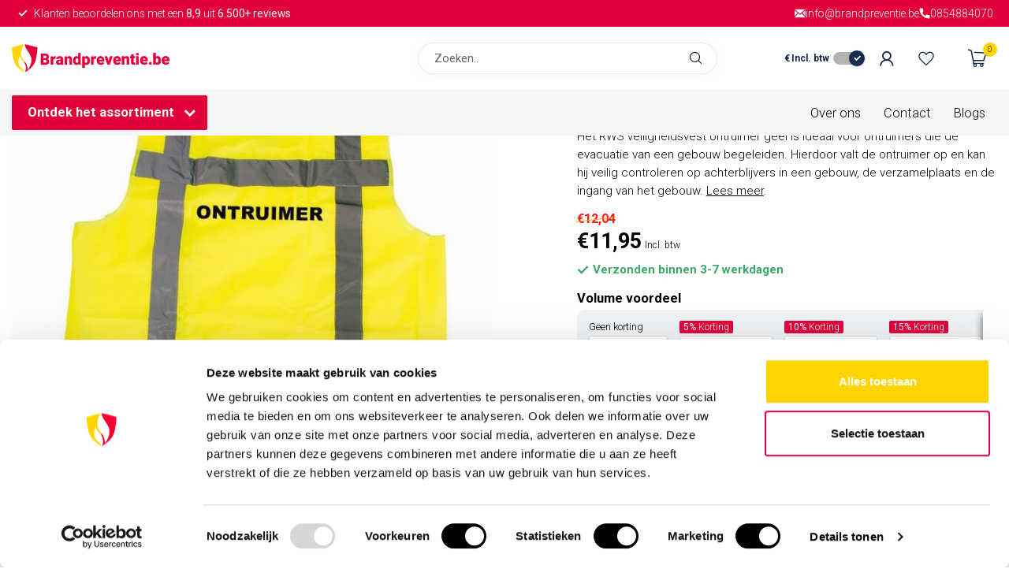

--- FILE ---
content_type: text/html;charset=utf-8
request_url: https://www.brandpreventie.be/rws-veiligheidsvest-ontruimer-geel.html
body_size: 35095
content:
<!DOCTYPE html>
<html lang="nl">
  <head>
    
<!-- Google Tag Manager -->
<script>(function(w,d,s,l,i){w[l]=w[l]||[];w[l].push({'gtm.start':
new Date().getTime(),event:'gtm.js'});var f=d.getElementsByTagName(s)[0],
j=d.createElement(s),dl=l!='dataLayer'?'&l='+l:'';j.async=true;j.src=
'https://www.googletagmanager.com/gtm.js?id='+i+dl;f.parentNode.insertBefore(j,f);
})(window,document,'script','dataLayer','GTM-5S8QNFWQ');</script>
<!-- End Google Tag Manager -->
    
<link rel="preconnect" href="https://cdn.webshopapp.com">
<link rel="preconnect" href="https://fonts.googleapis.com">
<link rel="preconnect" href="https://fonts.gstatic.com" crossorigin>

<meta charset="utf-8"/>
<!-- [START] 'blocks/head.rain' -->
<!--

  (c) 2008-2026 Lightspeed Netherlands B.V.
  http://www.lightspeedhq.com
  Generated: 19-01-2026 @ 04:36:35

-->
<link rel="canonical" href="https://www.brandpreventie.be/rws-veiligheidsvest-ontruimer-geel.html"/>
<link rel="alternate" href="https://www.brandpreventie.be/index.rss" type="application/rss+xml" title="Nieuwe producten"/>
<meta name="robots" content="noodp,noydir"/>
<meta name="google-site-verification" content="8RHYsmsdrqJNnchvy3PJTgaH7LOoysYcNkTcBEDkdvE"/>
<meta property="og:url" content="https://www.brandpreventie.be/rws-veiligheidsvest-ontruimer-geel.html?source=facebook"/>
<meta property="og:site_name" content="Brandpreventie.be"/>
<meta property="og:title" content="RWS ontruimer hesje geel kopen? | Bestel online bij ARBO centrum!"/>
<meta property="og:description" content="Bestel het RWS ontruimer hesje geel online bij ARBO centrum! √Veiligheidsspecialist √Achteraf betalen √Snelle levering."/>
<meta property="og:image" content="https://cdn.webshopapp.com/shops/352191/files/460493679/rws-veiligheidsvest-ontruimer-geel.jpg"/>
<script>
/* DyApps Theme Addons config */
if( !window.dyapps ){ window.dyapps = {}; }
window.dyapps.addons = {
 "enabled": true,
 "created_at": "13-09-2023 10:50:27",
 "settings": {
    "matrix_separator": ",",
    "filterGroupSwatches": [],
    "swatchesForCustomFields": [],
    "plan": {
     "can_variant_group": true,
     "can_stockify": true,
     "can_vat_switcher": true,
     "can_age_popup": false,
     "can_custom_qty": false,
     "can_data01_colors": false
    },
    "advancedVariants": {
     "enabled": false,
     "price_in_dropdown": true,
     "stockify_in_dropdown": true,
     "disable_out_of_stock": true,
     "grid_swatches_container_selector": ".dy-collection-grid-swatch-holder",
     "grid_swatches_position": "left",
     "grid_swatches_max_colors": 4,
     "grid_swatches_enabled": true,
     "variant_status_icon": false,
     "display_type": "select",
     "product_swatches_size": "default",
     "live_pricing": true
    },
    "age_popup": {
     "enabled": false,
     "logo_url": "",
     "image_footer_url": "",
     "text": {
                 
        "nl": {
         "content": "<h3>Bevestig je leeftijd<\/h3><p>Je moet 18 jaar of ouder zijn om deze website te bezoeken.<\/p>",
         "content_no": "<h3>Sorry!<\/h3><p>Je kunt deze website helaas niet bezoeken.<\/p>",
         "button_yes": "Ik ben 18 jaar of ouder",
         "button_no": "Ik ben jonger dan 18",
        }        }
    },
    "stockify": {
     "enabled": false,
     "stock_trigger_type": "outofstock",
     "optin_policy": false,
     "api": "https://my.dyapps.io/api/public/40e73ac780/stockify/subscribe",
     "text": {
                 
        "nl": {
         "email_placeholder": "Jouw e-mailadres",
         "button_trigger": "Geef me een seintje bij voorraad",
         "button_submit": "Houd me op de hoogte!",
         "title": "Laat je e-mailadres achter",
         "desc": "Helaas is dit product momenteel uitverkocht. Laat je e-mailadres achter en we sturen je een e-mail wanneer het product weer beschikbaar is.",
         "bottom_text": "We gebruiken je gegevens alleen voor deze email. Meer info in onze <a href=\"\/service\/privacy-policy\/\" target=\"_blank\">privacy policy<\/a>."
        }        }
    },
    "categoryBanners": {
     "enabled": true,
     "mobile_breakpoint": "576px",
     "category_banner": [],
     "banners": {
             }
    }
 },
 "swatches": {
 "default": {"is_default": true, "type": "multi", "values": {"background-size": "10px 10px", "background-position": "0 0, 0 5px, 5px -5px, -5px 0px", "background-image": "linear-gradient(45deg, rgba(100,100,100,0.3) 25%, transparent 25%),  linear-gradient(-45deg, rgba(100,100,100,0.3) 25%, transparent 25%),  linear-gradient(45deg, transparent 75%, rgba(100,100,100,0.3) 75%),  linear-gradient(-45deg, transparent 75%, rgba(100,100,100,0.3) 75%)"}} ,   }
};
</script>
<script>
(function(){function t(t,e,r){if("cookie"===t){var n=document.cookie.split(";");for(var o=0;o<n.length;o++){var i=n[o].split("=");if(i[0].trim()===e)return i[1]}}else if("localStorage"===t)return localStorage.getItem(e);else if("jsVariable"===t)return window[e];else console.warn("invalid uid source",t)}function e(e,r,n){var o=document.createElement("script");o.async=!0,o.src=r,e.insertBefore(o,n)}function r(r,n,o,i,a){var c,s=!1;try{var u=navigator.userAgent,f=/Version\/([0-9\._]+)(.*Mobile)?.*Safari.*/.exec(u);f&&parseFloat(f[1])>=16.4&&(c=t(o,i,""),s=!0)}catch(t){console.error(t)}var l=window[a]=window[a]||[];l.push({"gtm.start":(new Date).getTime(),event:"gtm.js"});var g=r+"/script.js?id="+n+(s?"&enableCK=true":"")+(c?"&mcookie="+encodeURIComponent(c):""),d=document.getElementsByTagName("script")[0];e(d.parentNode,g,d)}r('https://tagging.brandpreventie.be',"GTM-5S8QNFWQ","cookie","_taggingmk","dataLayer")})();
</script>
<!--[if lt IE 9]>
<script src="https://cdn.webshopapp.com/assets/html5shiv.js?2025-02-20"></script>
<![endif]-->
<!-- [END] 'blocks/head.rain' -->

<title>RWS ontruimer hesje geel kopen? | Bestel online bij ARBO centrum! - Brandpreventie.be</title>

<meta name="dyapps-addons-enabled" content="true">
<meta name="dyapps-addons-version" content="2022081001">
<meta name="dyapps-theme-name" content="Proxima">
<meta name="dyapps-theme-editor" content="true">

<meta name="description" content="Bestel het RWS ontruimer hesje geel online bij ARBO centrum! √Veiligheidsspecialist √Achteraf betalen √Snelle levering." />
<meta name="keywords" content="RWS, veiligheidsvest, ontruimer, geel" />

<meta http-equiv="X-UA-Compatible" content="IE=edge">
<meta name="viewport" content="width=device-width, initial-scale=1">

<link rel="shortcut icon" href="https://cdn.webshopapp.com/shops/352191/themes/182421/v/1994215/assets/favicon.ico?20230817092820" type="image/x-icon" />
<link rel="preload" as="image" href="https://cdn.webshopapp.com/shops/352191/themes/182421/v/1977332/assets/logo.png?20230816092746">


	<link rel="preload" as="image" href="https://cdn.webshopapp.com/shops/352191/files/460493679/650x650x2/rws-veiligheidsvest-ontruimer-geel.jpg">

<script src="https://cdn.webshopapp.com/shops/352191/themes/182421/assets/jquery-1-12-4-min.js?20260105091425" defer></script>
<script>if(navigator.userAgent.indexOf("MSIE ") > -1 || navigator.userAgent.indexOf("Trident/") > -1) { document.write('<script src="https://cdn.webshopapp.com/shops/352191/themes/182421/assets/intersection-observer-polyfill.js?20260105091425">\x3C/script>') }</script>

<style>/*!
 * Bootstrap Reboot v4.6.1 (https://getbootstrap.com/)
 * Copyright 2011-2021 The Bootstrap Authors
 * Copyright 2011-2021 Twitter, Inc.
 * Licensed under MIT (https://github.com/twbs/bootstrap/blob/main/LICENSE)
 * Forked from Normalize.css, licensed MIT (https://github.com/necolas/normalize.css/blob/master/LICENSE.md)
 */*,*::before,*::after{box-sizing:border-box}html{font-family:sans-serif;line-height:1.15;-webkit-text-size-adjust:100%;-webkit-tap-highlight-color:rgba(0,0,0,0)}article,aside,figcaption,figure,footer,header,hgroup,main,nav,section{display:block}body{margin:0;font-family:-apple-system,BlinkMacSystemFont,"Segoe UI",Roboto,"Helvetica Neue",Arial,"Noto Sans","Liberation Sans",sans-serif,"Apple Color Emoji","Segoe UI Emoji","Segoe UI Symbol","Noto Color Emoji";font-size:1rem;font-weight:400;line-height:1.42857143;color:#212529;text-align:left;background-color:#fff}[tabindex="-1"]:focus:not(:focus-visible){outline:0 !important}hr{box-sizing:content-box;height:0;overflow:visible}h1,h2,h3,h4,h5,h6{margin-top:0;margin-bottom:.5rem}p{margin-top:0;margin-bottom:1rem}abbr[title],abbr[data-original-title]{text-decoration:underline;text-decoration:underline dotted;cursor:help;border-bottom:0;text-decoration-skip-ink:none}address{margin-bottom:1rem;font-style:normal;line-height:inherit}ol,ul,dl{margin-top:0;margin-bottom:1rem}ol ol,ul ul,ol ul,ul ol{margin-bottom:0}dt{font-weight:700}dd{margin-bottom:.5rem;margin-left:0}blockquote{margin:0 0 1rem}b,strong{font-weight:bolder}small{font-size:80%}sub,sup{position:relative;font-size:75%;line-height:0;vertical-align:baseline}sub{bottom:-0.25em}sup{top:-0.5em}a{color:#007bff;text-decoration:none;background-color:transparent}a:hover{color:#0056b3;text-decoration:underline}a:not([href]):not([class]){color:inherit;text-decoration:none}a:not([href]):not([class]):hover{color:inherit;text-decoration:none}pre,code,kbd,samp{font-family:SFMono-Regular,Menlo,Monaco,Consolas,"Liberation Mono","Courier New",monospace;font-size:1em}pre{margin-top:0;margin-bottom:1rem;overflow:auto;-ms-overflow-style:scrollbar}figure{margin:0 0 1rem}img{vertical-align:middle;border-style:none}svg{overflow:hidden;vertical-align:middle}table{border-collapse:collapse}caption{padding-top:.75rem;padding-bottom:.75rem;color:#6c757d;text-align:left;caption-side:bottom}th{text-align:inherit;text-align:-webkit-match-parent}label{display:inline-block;margin-bottom:.5rem}button{border-radius:0}button:focus:not(:focus-visible){outline:0}input,button,select,optgroup,textarea{margin:0;font-family:inherit;font-size:inherit;line-height:inherit}button,input{overflow:visible}button,select{text-transform:none}[role=button]{cursor:pointer}select{word-wrap:normal}button,[type=button],[type=reset],[type=submit]{-webkit-appearance:button}button:not(:disabled),[type=button]:not(:disabled),[type=reset]:not(:disabled),[type=submit]:not(:disabled){cursor:pointer}button::-moz-focus-inner,[type=button]::-moz-focus-inner,[type=reset]::-moz-focus-inner,[type=submit]::-moz-focus-inner{padding:0;border-style:none}input[type=radio],input[type=checkbox]{box-sizing:border-box;padding:0}textarea{overflow:auto;resize:vertical}fieldset{min-width:0;padding:0;margin:0;border:0}legend{display:block;width:100%;max-width:100%;padding:0;margin-bottom:.5rem;font-size:1.5rem;line-height:inherit;color:inherit;white-space:normal}progress{vertical-align:baseline}[type=number]::-webkit-inner-spin-button,[type=number]::-webkit-outer-spin-button{height:auto}[type=search]{outline-offset:-2px;-webkit-appearance:none}[type=search]::-webkit-search-decoration{-webkit-appearance:none}::-webkit-file-upload-button{font:inherit;-webkit-appearance:button}output{display:inline-block}summary{display:list-item;cursor:pointer}template{display:none}[hidden]{display:none !important}/*!
 * Bootstrap Grid v4.6.1 (https://getbootstrap.com/)
 * Copyright 2011-2021 The Bootstrap Authors
 * Copyright 2011-2021 Twitter, Inc.
 * Licensed under MIT (https://github.com/twbs/bootstrap/blob/main/LICENSE)
 */html{box-sizing:border-box;-ms-overflow-style:scrollbar}*,*::before,*::after{box-sizing:inherit}.container,.container-fluid,.container-xl,.container-lg,.container-md,.container-sm{width:100%;padding-right:15px;padding-left:15px;margin-right:auto;margin-left:auto}@media(min-width: 576px){.container-sm,.container{max-width:540px}}@media(min-width: 768px){.container-md,.container-sm,.container{max-width:720px}}@media(min-width: 992px){.container-lg,.container-md,.container-sm,.container{max-width:960px}}@media(min-width: 1200px){.container-xl,.container-lg,.container-md,.container-sm,.container{max-width:1140px}}.row{display:flex;flex-wrap:wrap;margin-right:-15px;margin-left:-15px}.no-gutters{margin-right:0;margin-left:0}.no-gutters>.col,.no-gutters>[class*=col-]{padding-right:0;padding-left:0}.col-xl,.col-xl-auto,.col-xl-12,.col-xl-11,.col-xl-10,.col-xl-9,.col-xl-8,.col-xl-7,.col-xl-6,.col-xl-5,.col-xl-4,.col-xl-3,.col-xl-2,.col-xl-1,.col-lg,.col-lg-auto,.col-lg-12,.col-lg-11,.col-lg-10,.col-lg-9,.col-lg-8,.col-lg-7,.col-lg-6,.col-lg-5,.col-lg-4,.col-lg-3,.col-lg-2,.col-lg-1,.col-md,.col-md-auto,.col-md-12,.col-md-11,.col-md-10,.col-md-9,.col-md-8,.col-md-7,.col-md-6,.col-md-5,.col-md-4,.col-md-3,.col-md-2,.col-md-1,.col-sm,.col-sm-auto,.col-sm-12,.col-sm-11,.col-sm-10,.col-sm-9,.col-sm-8,.col-sm-7,.col-sm-6,.col-sm-5,.col-sm-4,.col-sm-3,.col-sm-2,.col-sm-1,.col,.col-auto,.col-12,.col-11,.col-10,.col-9,.col-8,.col-7,.col-6,.col-5,.col-4,.col-3,.col-2,.col-1{position:relative;width:100%;padding-right:15px;padding-left:15px}.col{flex-basis:0;flex-grow:1;max-width:100%}.row-cols-1>*{flex:0 0 100%;max-width:100%}.row-cols-2>*{flex:0 0 50%;max-width:50%}.row-cols-3>*{flex:0 0 33.3333333333%;max-width:33.3333333333%}.row-cols-4>*{flex:0 0 25%;max-width:25%}.row-cols-5>*{flex:0 0 20%;max-width:20%}.row-cols-6>*{flex:0 0 16.6666666667%;max-width:16.6666666667%}.col-auto{flex:0 0 auto;width:auto;max-width:100%}.col-1{flex:0 0 8.33333333%;max-width:8.33333333%}.col-2{flex:0 0 16.66666667%;max-width:16.66666667%}.col-3{flex:0 0 25%;max-width:25%}.col-4{flex:0 0 33.33333333%;max-width:33.33333333%}.col-5{flex:0 0 41.66666667%;max-width:41.66666667%}.col-6{flex:0 0 50%;max-width:50%}.col-7{flex:0 0 58.33333333%;max-width:58.33333333%}.col-8{flex:0 0 66.66666667%;max-width:66.66666667%}.col-9{flex:0 0 75%;max-width:75%}.col-10{flex:0 0 83.33333333%;max-width:83.33333333%}.col-11{flex:0 0 91.66666667%;max-width:91.66666667%}.col-12{flex:0 0 100%;max-width:100%}.order-first{order:-1}.order-last{order:13}.order-0{order:0}.order-1{order:1}.order-2{order:2}.order-3{order:3}.order-4{order:4}.order-5{order:5}.order-6{order:6}.order-7{order:7}.order-8{order:8}.order-9{order:9}.order-10{order:10}.order-11{order:11}.order-12{order:12}.offset-1{margin-left:8.33333333%}.offset-2{margin-left:16.66666667%}.offset-3{margin-left:25%}.offset-4{margin-left:33.33333333%}.offset-5{margin-left:41.66666667%}.offset-6{margin-left:50%}.offset-7{margin-left:58.33333333%}.offset-8{margin-left:66.66666667%}.offset-9{margin-left:75%}.offset-10{margin-left:83.33333333%}.offset-11{margin-left:91.66666667%}@media(min-width: 576px){.col-sm{flex-basis:0;flex-grow:1;max-width:100%}.row-cols-sm-1>*{flex:0 0 100%;max-width:100%}.row-cols-sm-2>*{flex:0 0 50%;max-width:50%}.row-cols-sm-3>*{flex:0 0 33.3333333333%;max-width:33.3333333333%}.row-cols-sm-4>*{flex:0 0 25%;max-width:25%}.row-cols-sm-5>*{flex:0 0 20%;max-width:20%}.row-cols-sm-6>*{flex:0 0 16.6666666667%;max-width:16.6666666667%}.col-sm-auto{flex:0 0 auto;width:auto;max-width:100%}.col-sm-1{flex:0 0 8.33333333%;max-width:8.33333333%}.col-sm-2{flex:0 0 16.66666667%;max-width:16.66666667%}.col-sm-3{flex:0 0 25%;max-width:25%}.col-sm-4{flex:0 0 33.33333333%;max-width:33.33333333%}.col-sm-5{flex:0 0 41.66666667%;max-width:41.66666667%}.col-sm-6{flex:0 0 50%;max-width:50%}.col-sm-7{flex:0 0 58.33333333%;max-width:58.33333333%}.col-sm-8{flex:0 0 66.66666667%;max-width:66.66666667%}.col-sm-9{flex:0 0 75%;max-width:75%}.col-sm-10{flex:0 0 83.33333333%;max-width:83.33333333%}.col-sm-11{flex:0 0 91.66666667%;max-width:91.66666667%}.col-sm-12{flex:0 0 100%;max-width:100%}.order-sm-first{order:-1}.order-sm-last{order:13}.order-sm-0{order:0}.order-sm-1{order:1}.order-sm-2{order:2}.order-sm-3{order:3}.order-sm-4{order:4}.order-sm-5{order:5}.order-sm-6{order:6}.order-sm-7{order:7}.order-sm-8{order:8}.order-sm-9{order:9}.order-sm-10{order:10}.order-sm-11{order:11}.order-sm-12{order:12}.offset-sm-0{margin-left:0}.offset-sm-1{margin-left:8.33333333%}.offset-sm-2{margin-left:16.66666667%}.offset-sm-3{margin-left:25%}.offset-sm-4{margin-left:33.33333333%}.offset-sm-5{margin-left:41.66666667%}.offset-sm-6{margin-left:50%}.offset-sm-7{margin-left:58.33333333%}.offset-sm-8{margin-left:66.66666667%}.offset-sm-9{margin-left:75%}.offset-sm-10{margin-left:83.33333333%}.offset-sm-11{margin-left:91.66666667%}}@media(min-width: 768px){.col-md{flex-basis:0;flex-grow:1;max-width:100%}.row-cols-md-1>*{flex:0 0 100%;max-width:100%}.row-cols-md-2>*{flex:0 0 50%;max-width:50%}.row-cols-md-3>*{flex:0 0 33.3333333333%;max-width:33.3333333333%}.row-cols-md-4>*{flex:0 0 25%;max-width:25%}.row-cols-md-5>*{flex:0 0 20%;max-width:20%}.row-cols-md-6>*{flex:0 0 16.6666666667%;max-width:16.6666666667%}.col-md-auto{flex:0 0 auto;width:auto;max-width:100%}.col-md-1{flex:0 0 8.33333333%;max-width:8.33333333%}.col-md-2{flex:0 0 16.66666667%;max-width:16.66666667%}.col-md-3{flex:0 0 25%;max-width:25%}.col-md-4{flex:0 0 33.33333333%;max-width:33.33333333%}.col-md-5{flex:0 0 41.66666667%;max-width:41.66666667%}.col-md-6{flex:0 0 50%;max-width:50%}.col-md-7{flex:0 0 58.33333333%;max-width:58.33333333%}.col-md-8{flex:0 0 66.66666667%;max-width:66.66666667%}.col-md-9{flex:0 0 75%;max-width:75%}.col-md-10{flex:0 0 83.33333333%;max-width:83.33333333%}.col-md-11{flex:0 0 91.66666667%;max-width:91.66666667%}.col-md-12{flex:0 0 100%;max-width:100%}.order-md-first{order:-1}.order-md-last{order:13}.order-md-0{order:0}.order-md-1{order:1}.order-md-2{order:2}.order-md-3{order:3}.order-md-4{order:4}.order-md-5{order:5}.order-md-6{order:6}.order-md-7{order:7}.order-md-8{order:8}.order-md-9{order:9}.order-md-10{order:10}.order-md-11{order:11}.order-md-12{order:12}.offset-md-0{margin-left:0}.offset-md-1{margin-left:8.33333333%}.offset-md-2{margin-left:16.66666667%}.offset-md-3{margin-left:25%}.offset-md-4{margin-left:33.33333333%}.offset-md-5{margin-left:41.66666667%}.offset-md-6{margin-left:50%}.offset-md-7{margin-left:58.33333333%}.offset-md-8{margin-left:66.66666667%}.offset-md-9{margin-left:75%}.offset-md-10{margin-left:83.33333333%}.offset-md-11{margin-left:91.66666667%}}@media(min-width: 992px){.col-lg{flex-basis:0;flex-grow:1;max-width:100%}.row-cols-lg-1>*{flex:0 0 100%;max-width:100%}.row-cols-lg-2>*{flex:0 0 50%;max-width:50%}.row-cols-lg-3>*{flex:0 0 33.3333333333%;max-width:33.3333333333%}.row-cols-lg-4>*{flex:0 0 25%;max-width:25%}.row-cols-lg-5>*{flex:0 0 20%;max-width:20%}.row-cols-lg-6>*{flex:0 0 16.6666666667%;max-width:16.6666666667%}.col-lg-auto{flex:0 0 auto;width:auto;max-width:100%}.col-lg-1{flex:0 0 8.33333333%;max-width:8.33333333%}.col-lg-2{flex:0 0 16.66666667%;max-width:16.66666667%}.col-lg-3{flex:0 0 25%;max-width:25%}.col-lg-4{flex:0 0 33.33333333%;max-width:33.33333333%}.col-lg-5{flex:0 0 41.66666667%;max-width:41.66666667%}.col-lg-6{flex:0 0 50%;max-width:50%}.col-lg-7{flex:0 0 58.33333333%;max-width:58.33333333%}.col-lg-8{flex:0 0 66.66666667%;max-width:66.66666667%}.col-lg-9{flex:0 0 75%;max-width:75%}.col-lg-10{flex:0 0 83.33333333%;max-width:83.33333333%}.col-lg-11{flex:0 0 91.66666667%;max-width:91.66666667%}.col-lg-12{flex:0 0 100%;max-width:100%}.order-lg-first{order:-1}.order-lg-last{order:13}.order-lg-0{order:0}.order-lg-1{order:1}.order-lg-2{order:2}.order-lg-3{order:3}.order-lg-4{order:4}.order-lg-5{order:5}.order-lg-6{order:6}.order-lg-7{order:7}.order-lg-8{order:8}.order-lg-9{order:9}.order-lg-10{order:10}.order-lg-11{order:11}.order-lg-12{order:12}.offset-lg-0{margin-left:0}.offset-lg-1{margin-left:8.33333333%}.offset-lg-2{margin-left:16.66666667%}.offset-lg-3{margin-left:25%}.offset-lg-4{margin-left:33.33333333%}.offset-lg-5{margin-left:41.66666667%}.offset-lg-6{margin-left:50%}.offset-lg-7{margin-left:58.33333333%}.offset-lg-8{margin-left:66.66666667%}.offset-lg-9{margin-left:75%}.offset-lg-10{margin-left:83.33333333%}.offset-lg-11{margin-left:91.66666667%}}@media(min-width: 1200px){.col-xl{flex-basis:0;flex-grow:1;max-width:100%}.row-cols-xl-1>*{flex:0 0 100%;max-width:100%}.row-cols-xl-2>*{flex:0 0 50%;max-width:50%}.row-cols-xl-3>*{flex:0 0 33.3333333333%;max-width:33.3333333333%}.row-cols-xl-4>*{flex:0 0 25%;max-width:25%}.row-cols-xl-5>*{flex:0 0 20%;max-width:20%}.row-cols-xl-6>*{flex:0 0 16.6666666667%;max-width:16.6666666667%}.col-xl-auto{flex:0 0 auto;width:auto;max-width:100%}.col-xl-1{flex:0 0 8.33333333%;max-width:8.33333333%}.col-xl-2{flex:0 0 16.66666667%;max-width:16.66666667%}.col-xl-3{flex:0 0 25%;max-width:25%}.col-xl-4{flex:0 0 33.33333333%;max-width:33.33333333%}.col-xl-5{flex:0 0 41.66666667%;max-width:41.66666667%}.col-xl-6{flex:0 0 50%;max-width:50%}.col-xl-7{flex:0 0 58.33333333%;max-width:58.33333333%}.col-xl-8{flex:0 0 66.66666667%;max-width:66.66666667%}.col-xl-9{flex:0 0 75%;max-width:75%}.col-xl-10{flex:0 0 83.33333333%;max-width:83.33333333%}.col-xl-11{flex:0 0 91.66666667%;max-width:91.66666667%}.col-xl-12{flex:0 0 100%;max-width:100%}.order-xl-first{order:-1}.order-xl-last{order:13}.order-xl-0{order:0}.order-xl-1{order:1}.order-xl-2{order:2}.order-xl-3{order:3}.order-xl-4{order:4}.order-xl-5{order:5}.order-xl-6{order:6}.order-xl-7{order:7}.order-xl-8{order:8}.order-xl-9{order:9}.order-xl-10{order:10}.order-xl-11{order:11}.order-xl-12{order:12}.offset-xl-0{margin-left:0}.offset-xl-1{margin-left:8.33333333%}.offset-xl-2{margin-left:16.66666667%}.offset-xl-3{margin-left:25%}.offset-xl-4{margin-left:33.33333333%}.offset-xl-5{margin-left:41.66666667%}.offset-xl-6{margin-left:50%}.offset-xl-7{margin-left:58.33333333%}.offset-xl-8{margin-left:66.66666667%}.offset-xl-9{margin-left:75%}.offset-xl-10{margin-left:83.33333333%}.offset-xl-11{margin-left:91.66666667%}}.d-none{display:none !important}.d-inline{display:inline !important}.d-inline-block{display:inline-block !important}.d-block{display:block !important}.d-table{display:table !important}.d-table-row{display:table-row !important}.d-table-cell{display:table-cell !important}.d-flex{display:flex !important}.d-inline-flex{display:inline-flex !important}@media(min-width: 576px){.d-sm-none{display:none !important}.d-sm-inline{display:inline !important}.d-sm-inline-block{display:inline-block !important}.d-sm-block{display:block !important}.d-sm-table{display:table !important}.d-sm-table-row{display:table-row !important}.d-sm-table-cell{display:table-cell !important}.d-sm-flex{display:flex !important}.d-sm-inline-flex{display:inline-flex !important}}@media(min-width: 768px){.d-md-none{display:none !important}.d-md-inline{display:inline !important}.d-md-inline-block{display:inline-block !important}.d-md-block{display:block !important}.d-md-table{display:table !important}.d-md-table-row{display:table-row !important}.d-md-table-cell{display:table-cell !important}.d-md-flex{display:flex !important}.d-md-inline-flex{display:inline-flex !important}}@media(min-width: 992px){.d-lg-none{display:none !important}.d-lg-inline{display:inline !important}.d-lg-inline-block{display:inline-block !important}.d-lg-block{display:block !important}.d-lg-table{display:table !important}.d-lg-table-row{display:table-row !important}.d-lg-table-cell{display:table-cell !important}.d-lg-flex{display:flex !important}.d-lg-inline-flex{display:inline-flex !important}}@media(min-width: 1200px){.d-xl-none{display:none !important}.d-xl-inline{display:inline !important}.d-xl-inline-block{display:inline-block !important}.d-xl-block{display:block !important}.d-xl-table{display:table !important}.d-xl-table-row{display:table-row !important}.d-xl-table-cell{display:table-cell !important}.d-xl-flex{display:flex !important}.d-xl-inline-flex{display:inline-flex !important}}@media print{.d-print-none{display:none !important}.d-print-inline{display:inline !important}.d-print-inline-block{display:inline-block !important}.d-print-block{display:block !important}.d-print-table{display:table !important}.d-print-table-row{display:table-row !important}.d-print-table-cell{display:table-cell !important}.d-print-flex{display:flex !important}.d-print-inline-flex{display:inline-flex !important}}.flex-row{flex-direction:row !important}.flex-column{flex-direction:column !important}.flex-row-reverse{flex-direction:row-reverse !important}.flex-column-reverse{flex-direction:column-reverse !important}.flex-wrap{flex-wrap:wrap !important}.flex-nowrap{flex-wrap:nowrap !important}.flex-wrap-reverse{flex-wrap:wrap-reverse !important}.flex-fill{flex:1 1 auto !important}.flex-grow-0{flex-grow:0 !important}.flex-grow-1{flex-grow:1 !important}.flex-shrink-0{flex-shrink:0 !important}.flex-shrink-1{flex-shrink:1 !important}.justify-content-start{justify-content:flex-start !important}.justify-content-end{justify-content:flex-end !important}.justify-content-center{justify-content:center !important}.justify-content-between{justify-content:space-between !important}.justify-content-around{justify-content:space-around !important}.align-items-start{align-items:flex-start !important}.align-items-end{align-items:flex-end !important}.align-items-center{align-items:center !important}.align-items-baseline{align-items:baseline !important}.align-items-stretch{align-items:stretch !important}.align-content-start{align-content:flex-start !important}.align-content-end{align-content:flex-end !important}.align-content-center{align-content:center !important}.align-content-between{align-content:space-between !important}.align-content-around{align-content:space-around !important}.align-content-stretch{align-content:stretch !important}.align-self-auto{align-self:auto !important}.align-self-start{align-self:flex-start !important}.align-self-end{align-self:flex-end !important}.align-self-center{align-self:center !important}.align-self-baseline{align-self:baseline !important}.align-self-stretch{align-self:stretch !important}@media(min-width: 576px){.flex-sm-row{flex-direction:row !important}.flex-sm-column{flex-direction:column !important}.flex-sm-row-reverse{flex-direction:row-reverse !important}.flex-sm-column-reverse{flex-direction:column-reverse !important}.flex-sm-wrap{flex-wrap:wrap !important}.flex-sm-nowrap{flex-wrap:nowrap !important}.flex-sm-wrap-reverse{flex-wrap:wrap-reverse !important}.flex-sm-fill{flex:1 1 auto !important}.flex-sm-grow-0{flex-grow:0 !important}.flex-sm-grow-1{flex-grow:1 !important}.flex-sm-shrink-0{flex-shrink:0 !important}.flex-sm-shrink-1{flex-shrink:1 !important}.justify-content-sm-start{justify-content:flex-start !important}.justify-content-sm-end{justify-content:flex-end !important}.justify-content-sm-center{justify-content:center !important}.justify-content-sm-between{justify-content:space-between !important}.justify-content-sm-around{justify-content:space-around !important}.align-items-sm-start{align-items:flex-start !important}.align-items-sm-end{align-items:flex-end !important}.align-items-sm-center{align-items:center !important}.align-items-sm-baseline{align-items:baseline !important}.align-items-sm-stretch{align-items:stretch !important}.align-content-sm-start{align-content:flex-start !important}.align-content-sm-end{align-content:flex-end !important}.align-content-sm-center{align-content:center !important}.align-content-sm-between{align-content:space-between !important}.align-content-sm-around{align-content:space-around !important}.align-content-sm-stretch{align-content:stretch !important}.align-self-sm-auto{align-self:auto !important}.align-self-sm-start{align-self:flex-start !important}.align-self-sm-end{align-self:flex-end !important}.align-self-sm-center{align-self:center !important}.align-self-sm-baseline{align-self:baseline !important}.align-self-sm-stretch{align-self:stretch !important}}@media(min-width: 768px){.flex-md-row{flex-direction:row !important}.flex-md-column{flex-direction:column !important}.flex-md-row-reverse{flex-direction:row-reverse !important}.flex-md-column-reverse{flex-direction:column-reverse !important}.flex-md-wrap{flex-wrap:wrap !important}.flex-md-nowrap{flex-wrap:nowrap !important}.flex-md-wrap-reverse{flex-wrap:wrap-reverse !important}.flex-md-fill{flex:1 1 auto !important}.flex-md-grow-0{flex-grow:0 !important}.flex-md-grow-1{flex-grow:1 !important}.flex-md-shrink-0{flex-shrink:0 !important}.flex-md-shrink-1{flex-shrink:1 !important}.justify-content-md-start{justify-content:flex-start !important}.justify-content-md-end{justify-content:flex-end !important}.justify-content-md-center{justify-content:center !important}.justify-content-md-between{justify-content:space-between !important}.justify-content-md-around{justify-content:space-around !important}.align-items-md-start{align-items:flex-start !important}.align-items-md-end{align-items:flex-end !important}.align-items-md-center{align-items:center !important}.align-items-md-baseline{align-items:baseline !important}.align-items-md-stretch{align-items:stretch !important}.align-content-md-start{align-content:flex-start !important}.align-content-md-end{align-content:flex-end !important}.align-content-md-center{align-content:center !important}.align-content-md-between{align-content:space-between !important}.align-content-md-around{align-content:space-around !important}.align-content-md-stretch{align-content:stretch !important}.align-self-md-auto{align-self:auto !important}.align-self-md-start{align-self:flex-start !important}.align-self-md-end{align-self:flex-end !important}.align-self-md-center{align-self:center !important}.align-self-md-baseline{align-self:baseline !important}.align-self-md-stretch{align-self:stretch !important}}@media(min-width: 992px){.flex-lg-row{flex-direction:row !important}.flex-lg-column{flex-direction:column !important}.flex-lg-row-reverse{flex-direction:row-reverse !important}.flex-lg-column-reverse{flex-direction:column-reverse !important}.flex-lg-wrap{flex-wrap:wrap !important}.flex-lg-nowrap{flex-wrap:nowrap !important}.flex-lg-wrap-reverse{flex-wrap:wrap-reverse !important}.flex-lg-fill{flex:1 1 auto !important}.flex-lg-grow-0{flex-grow:0 !important}.flex-lg-grow-1{flex-grow:1 !important}.flex-lg-shrink-0{flex-shrink:0 !important}.flex-lg-shrink-1{flex-shrink:1 !important}.justify-content-lg-start{justify-content:flex-start !important}.justify-content-lg-end{justify-content:flex-end !important}.justify-content-lg-center{justify-content:center !important}.justify-content-lg-between{justify-content:space-between !important}.justify-content-lg-around{justify-content:space-around !important}.align-items-lg-start{align-items:flex-start !important}.align-items-lg-end{align-items:flex-end !important}.align-items-lg-center{align-items:center !important}.align-items-lg-baseline{align-items:baseline !important}.align-items-lg-stretch{align-items:stretch !important}.align-content-lg-start{align-content:flex-start !important}.align-content-lg-end{align-content:flex-end !important}.align-content-lg-center{align-content:center !important}.align-content-lg-between{align-content:space-between !important}.align-content-lg-around{align-content:space-around !important}.align-content-lg-stretch{align-content:stretch !important}.align-self-lg-auto{align-self:auto !important}.align-self-lg-start{align-self:flex-start !important}.align-self-lg-end{align-self:flex-end !important}.align-self-lg-center{align-self:center !important}.align-self-lg-baseline{align-self:baseline !important}.align-self-lg-stretch{align-self:stretch !important}}@media(min-width: 1200px){.flex-xl-row{flex-direction:row !important}.flex-xl-column{flex-direction:column !important}.flex-xl-row-reverse{flex-direction:row-reverse !important}.flex-xl-column-reverse{flex-direction:column-reverse !important}.flex-xl-wrap{flex-wrap:wrap !important}.flex-xl-nowrap{flex-wrap:nowrap !important}.flex-xl-wrap-reverse{flex-wrap:wrap-reverse !important}.flex-xl-fill{flex:1 1 auto !important}.flex-xl-grow-0{flex-grow:0 !important}.flex-xl-grow-1{flex-grow:1 !important}.flex-xl-shrink-0{flex-shrink:0 !important}.flex-xl-shrink-1{flex-shrink:1 !important}.justify-content-xl-start{justify-content:flex-start !important}.justify-content-xl-end{justify-content:flex-end !important}.justify-content-xl-center{justify-content:center !important}.justify-content-xl-between{justify-content:space-between !important}.justify-content-xl-around{justify-content:space-around !important}.align-items-xl-start{align-items:flex-start !important}.align-items-xl-end{align-items:flex-end !important}.align-items-xl-center{align-items:center !important}.align-items-xl-baseline{align-items:baseline !important}.align-items-xl-stretch{align-items:stretch !important}.align-content-xl-start{align-content:flex-start !important}.align-content-xl-end{align-content:flex-end !important}.align-content-xl-center{align-content:center !important}.align-content-xl-between{align-content:space-between !important}.align-content-xl-around{align-content:space-around !important}.align-content-xl-stretch{align-content:stretch !important}.align-self-xl-auto{align-self:auto !important}.align-self-xl-start{align-self:flex-start !important}.align-self-xl-end{align-self:flex-end !important}.align-self-xl-center{align-self:center !important}.align-self-xl-baseline{align-self:baseline !important}.align-self-xl-stretch{align-self:stretch !important}}.m-0{margin:0 !important}.mt-0,.my-0{margin-top:0 !important}.mr-0,.mx-0{margin-right:0 !important}.mb-0,.my-0{margin-bottom:0 !important}.ml-0,.mx-0{margin-left:0 !important}.m-1{margin:5px !important}.mt-1,.my-1{margin-top:5px !important}.mr-1,.mx-1{margin-right:5px !important}.mb-1,.my-1{margin-bottom:5px !important}.ml-1,.mx-1{margin-left:5px !important}.m-2{margin:10px !important}.mt-2,.my-2{margin-top:10px !important}.mr-2,.mx-2{margin-right:10px !important}.mb-2,.my-2{margin-bottom:10px !important}.ml-2,.mx-2{margin-left:10px !important}.m-3{margin:15px !important}.mt-3,.my-3{margin-top:15px !important}.mr-3,.mx-3{margin-right:15px !important}.mb-3,.my-3{margin-bottom:15px !important}.ml-3,.mx-3{margin-left:15px !important}.m-4{margin:30px !important}.mt-4,.my-4{margin-top:30px !important}.mr-4,.mx-4{margin-right:30px !important}.mb-4,.my-4{margin-bottom:30px !important}.ml-4,.mx-4{margin-left:30px !important}.m-5{margin:50px !important}.mt-5,.my-5{margin-top:50px !important}.mr-5,.mx-5{margin-right:50px !important}.mb-5,.my-5{margin-bottom:50px !important}.ml-5,.mx-5{margin-left:50px !important}.m-6{margin:80px !important}.mt-6,.my-6{margin-top:80px !important}.mr-6,.mx-6{margin-right:80px !important}.mb-6,.my-6{margin-bottom:80px !important}.ml-6,.mx-6{margin-left:80px !important}.p-0{padding:0 !important}.pt-0,.py-0{padding-top:0 !important}.pr-0,.px-0{padding-right:0 !important}.pb-0,.py-0{padding-bottom:0 !important}.pl-0,.px-0{padding-left:0 !important}.p-1{padding:5px !important}.pt-1,.py-1{padding-top:5px !important}.pr-1,.px-1{padding-right:5px !important}.pb-1,.py-1{padding-bottom:5px !important}.pl-1,.px-1{padding-left:5px !important}.p-2{padding:10px !important}.pt-2,.py-2{padding-top:10px !important}.pr-2,.px-2{padding-right:10px !important}.pb-2,.py-2{padding-bottom:10px !important}.pl-2,.px-2{padding-left:10px !important}.p-3{padding:15px !important}.pt-3,.py-3{padding-top:15px !important}.pr-3,.px-3{padding-right:15px !important}.pb-3,.py-3{padding-bottom:15px !important}.pl-3,.px-3{padding-left:15px !important}.p-4{padding:30px !important}.pt-4,.py-4{padding-top:30px !important}.pr-4,.px-4{padding-right:30px !important}.pb-4,.py-4{padding-bottom:30px !important}.pl-4,.px-4{padding-left:30px !important}.p-5{padding:50px !important}.pt-5,.py-5{padding-top:50px !important}.pr-5,.px-5{padding-right:50px !important}.pb-5,.py-5{padding-bottom:50px !important}.pl-5,.px-5{padding-left:50px !important}.p-6{padding:80px !important}.pt-6,.py-6{padding-top:80px !important}.pr-6,.px-6{padding-right:80px !important}.pb-6,.py-6{padding-bottom:80px !important}.pl-6,.px-6{padding-left:80px !important}.m-n1{margin:-5px !important}.mt-n1,.my-n1{margin-top:-5px !important}.mr-n1,.mx-n1{margin-right:-5px !important}.mb-n1,.my-n1{margin-bottom:-5px !important}.ml-n1,.mx-n1{margin-left:-5px !important}.m-n2{margin:-10px !important}.mt-n2,.my-n2{margin-top:-10px !important}.mr-n2,.mx-n2{margin-right:-10px !important}.mb-n2,.my-n2{margin-bottom:-10px !important}.ml-n2,.mx-n2{margin-left:-10px !important}.m-n3{margin:-15px !important}.mt-n3,.my-n3{margin-top:-15px !important}.mr-n3,.mx-n3{margin-right:-15px !important}.mb-n3,.my-n3{margin-bottom:-15px !important}.ml-n3,.mx-n3{margin-left:-15px !important}.m-n4{margin:-30px !important}.mt-n4,.my-n4{margin-top:-30px !important}.mr-n4,.mx-n4{margin-right:-30px !important}.mb-n4,.my-n4{margin-bottom:-30px !important}.ml-n4,.mx-n4{margin-left:-30px !important}.m-n5{margin:-50px !important}.mt-n5,.my-n5{margin-top:-50px !important}.mr-n5,.mx-n5{margin-right:-50px !important}.mb-n5,.my-n5{margin-bottom:-50px !important}.ml-n5,.mx-n5{margin-left:-50px !important}.m-n6{margin:-80px !important}.mt-n6,.my-n6{margin-top:-80px !important}.mr-n6,.mx-n6{margin-right:-80px !important}.mb-n6,.my-n6{margin-bottom:-80px !important}.ml-n6,.mx-n6{margin-left:-80px !important}.m-auto{margin:auto !important}.mt-auto,.my-auto{margin-top:auto !important}.mr-auto,.mx-auto{margin-right:auto !important}.mb-auto,.my-auto{margin-bottom:auto !important}.ml-auto,.mx-auto{margin-left:auto !important}@media(min-width: 576px){.m-sm-0{margin:0 !important}.mt-sm-0,.my-sm-0{margin-top:0 !important}.mr-sm-0,.mx-sm-0{margin-right:0 !important}.mb-sm-0,.my-sm-0{margin-bottom:0 !important}.ml-sm-0,.mx-sm-0{margin-left:0 !important}.m-sm-1{margin:5px !important}.mt-sm-1,.my-sm-1{margin-top:5px !important}.mr-sm-1,.mx-sm-1{margin-right:5px !important}.mb-sm-1,.my-sm-1{margin-bottom:5px !important}.ml-sm-1,.mx-sm-1{margin-left:5px !important}.m-sm-2{margin:10px !important}.mt-sm-2,.my-sm-2{margin-top:10px !important}.mr-sm-2,.mx-sm-2{margin-right:10px !important}.mb-sm-2,.my-sm-2{margin-bottom:10px !important}.ml-sm-2,.mx-sm-2{margin-left:10px !important}.m-sm-3{margin:15px !important}.mt-sm-3,.my-sm-3{margin-top:15px !important}.mr-sm-3,.mx-sm-3{margin-right:15px !important}.mb-sm-3,.my-sm-3{margin-bottom:15px !important}.ml-sm-3,.mx-sm-3{margin-left:15px !important}.m-sm-4{margin:30px !important}.mt-sm-4,.my-sm-4{margin-top:30px !important}.mr-sm-4,.mx-sm-4{margin-right:30px !important}.mb-sm-4,.my-sm-4{margin-bottom:30px !important}.ml-sm-4,.mx-sm-4{margin-left:30px !important}.m-sm-5{margin:50px !important}.mt-sm-5,.my-sm-5{margin-top:50px !important}.mr-sm-5,.mx-sm-5{margin-right:50px !important}.mb-sm-5,.my-sm-5{margin-bottom:50px !important}.ml-sm-5,.mx-sm-5{margin-left:50px !important}.m-sm-6{margin:80px !important}.mt-sm-6,.my-sm-6{margin-top:80px !important}.mr-sm-6,.mx-sm-6{margin-right:80px !important}.mb-sm-6,.my-sm-6{margin-bottom:80px !important}.ml-sm-6,.mx-sm-6{margin-left:80px !important}.p-sm-0{padding:0 !important}.pt-sm-0,.py-sm-0{padding-top:0 !important}.pr-sm-0,.px-sm-0{padding-right:0 !important}.pb-sm-0,.py-sm-0{padding-bottom:0 !important}.pl-sm-0,.px-sm-0{padding-left:0 !important}.p-sm-1{padding:5px !important}.pt-sm-1,.py-sm-1{padding-top:5px !important}.pr-sm-1,.px-sm-1{padding-right:5px !important}.pb-sm-1,.py-sm-1{padding-bottom:5px !important}.pl-sm-1,.px-sm-1{padding-left:5px !important}.p-sm-2{padding:10px !important}.pt-sm-2,.py-sm-2{padding-top:10px !important}.pr-sm-2,.px-sm-2{padding-right:10px !important}.pb-sm-2,.py-sm-2{padding-bottom:10px !important}.pl-sm-2,.px-sm-2{padding-left:10px !important}.p-sm-3{padding:15px !important}.pt-sm-3,.py-sm-3{padding-top:15px !important}.pr-sm-3,.px-sm-3{padding-right:15px !important}.pb-sm-3,.py-sm-3{padding-bottom:15px !important}.pl-sm-3,.px-sm-3{padding-left:15px !important}.p-sm-4{padding:30px !important}.pt-sm-4,.py-sm-4{padding-top:30px !important}.pr-sm-4,.px-sm-4{padding-right:30px !important}.pb-sm-4,.py-sm-4{padding-bottom:30px !important}.pl-sm-4,.px-sm-4{padding-left:30px !important}.p-sm-5{padding:50px !important}.pt-sm-5,.py-sm-5{padding-top:50px !important}.pr-sm-5,.px-sm-5{padding-right:50px !important}.pb-sm-5,.py-sm-5{padding-bottom:50px !important}.pl-sm-5,.px-sm-5{padding-left:50px !important}.p-sm-6{padding:80px !important}.pt-sm-6,.py-sm-6{padding-top:80px !important}.pr-sm-6,.px-sm-6{padding-right:80px !important}.pb-sm-6,.py-sm-6{padding-bottom:80px !important}.pl-sm-6,.px-sm-6{padding-left:80px !important}.m-sm-n1{margin:-5px !important}.mt-sm-n1,.my-sm-n1{margin-top:-5px !important}.mr-sm-n1,.mx-sm-n1{margin-right:-5px !important}.mb-sm-n1,.my-sm-n1{margin-bottom:-5px !important}.ml-sm-n1,.mx-sm-n1{margin-left:-5px !important}.m-sm-n2{margin:-10px !important}.mt-sm-n2,.my-sm-n2{margin-top:-10px !important}.mr-sm-n2,.mx-sm-n2{margin-right:-10px !important}.mb-sm-n2,.my-sm-n2{margin-bottom:-10px !important}.ml-sm-n2,.mx-sm-n2{margin-left:-10px !important}.m-sm-n3{margin:-15px !important}.mt-sm-n3,.my-sm-n3{margin-top:-15px !important}.mr-sm-n3,.mx-sm-n3{margin-right:-15px !important}.mb-sm-n3,.my-sm-n3{margin-bottom:-15px !important}.ml-sm-n3,.mx-sm-n3{margin-left:-15px !important}.m-sm-n4{margin:-30px !important}.mt-sm-n4,.my-sm-n4{margin-top:-30px !important}.mr-sm-n4,.mx-sm-n4{margin-right:-30px !important}.mb-sm-n4,.my-sm-n4{margin-bottom:-30px !important}.ml-sm-n4,.mx-sm-n4{margin-left:-30px !important}.m-sm-n5{margin:-50px !important}.mt-sm-n5,.my-sm-n5{margin-top:-50px !important}.mr-sm-n5,.mx-sm-n5{margin-right:-50px !important}.mb-sm-n5,.my-sm-n5{margin-bottom:-50px !important}.ml-sm-n5,.mx-sm-n5{margin-left:-50px !important}.m-sm-n6{margin:-80px !important}.mt-sm-n6,.my-sm-n6{margin-top:-80px !important}.mr-sm-n6,.mx-sm-n6{margin-right:-80px !important}.mb-sm-n6,.my-sm-n6{margin-bottom:-80px !important}.ml-sm-n6,.mx-sm-n6{margin-left:-80px !important}.m-sm-auto{margin:auto !important}.mt-sm-auto,.my-sm-auto{margin-top:auto !important}.mr-sm-auto,.mx-sm-auto{margin-right:auto !important}.mb-sm-auto,.my-sm-auto{margin-bottom:auto !important}.ml-sm-auto,.mx-sm-auto{margin-left:auto !important}}@media(min-width: 768px){.m-md-0{margin:0 !important}.mt-md-0,.my-md-0{margin-top:0 !important}.mr-md-0,.mx-md-0{margin-right:0 !important}.mb-md-0,.my-md-0{margin-bottom:0 !important}.ml-md-0,.mx-md-0{margin-left:0 !important}.m-md-1{margin:5px !important}.mt-md-1,.my-md-1{margin-top:5px !important}.mr-md-1,.mx-md-1{margin-right:5px !important}.mb-md-1,.my-md-1{margin-bottom:5px !important}.ml-md-1,.mx-md-1{margin-left:5px !important}.m-md-2{margin:10px !important}.mt-md-2,.my-md-2{margin-top:10px !important}.mr-md-2,.mx-md-2{margin-right:10px !important}.mb-md-2,.my-md-2{margin-bottom:10px !important}.ml-md-2,.mx-md-2{margin-left:10px !important}.m-md-3{margin:15px !important}.mt-md-3,.my-md-3{margin-top:15px !important}.mr-md-3,.mx-md-3{margin-right:15px !important}.mb-md-3,.my-md-3{margin-bottom:15px !important}.ml-md-3,.mx-md-3{margin-left:15px !important}.m-md-4{margin:30px !important}.mt-md-4,.my-md-4{margin-top:30px !important}.mr-md-4,.mx-md-4{margin-right:30px !important}.mb-md-4,.my-md-4{margin-bottom:30px !important}.ml-md-4,.mx-md-4{margin-left:30px !important}.m-md-5{margin:50px !important}.mt-md-5,.my-md-5{margin-top:50px !important}.mr-md-5,.mx-md-5{margin-right:50px !important}.mb-md-5,.my-md-5{margin-bottom:50px !important}.ml-md-5,.mx-md-5{margin-left:50px !important}.m-md-6{margin:80px !important}.mt-md-6,.my-md-6{margin-top:80px !important}.mr-md-6,.mx-md-6{margin-right:80px !important}.mb-md-6,.my-md-6{margin-bottom:80px !important}.ml-md-6,.mx-md-6{margin-left:80px !important}.p-md-0{padding:0 !important}.pt-md-0,.py-md-0{padding-top:0 !important}.pr-md-0,.px-md-0{padding-right:0 !important}.pb-md-0,.py-md-0{padding-bottom:0 !important}.pl-md-0,.px-md-0{padding-left:0 !important}.p-md-1{padding:5px !important}.pt-md-1,.py-md-1{padding-top:5px !important}.pr-md-1,.px-md-1{padding-right:5px !important}.pb-md-1,.py-md-1{padding-bottom:5px !important}.pl-md-1,.px-md-1{padding-left:5px !important}.p-md-2{padding:10px !important}.pt-md-2,.py-md-2{padding-top:10px !important}.pr-md-2,.px-md-2{padding-right:10px !important}.pb-md-2,.py-md-2{padding-bottom:10px !important}.pl-md-2,.px-md-2{padding-left:10px !important}.p-md-3{padding:15px !important}.pt-md-3,.py-md-3{padding-top:15px !important}.pr-md-3,.px-md-3{padding-right:15px !important}.pb-md-3,.py-md-3{padding-bottom:15px !important}.pl-md-3,.px-md-3{padding-left:15px !important}.p-md-4{padding:30px !important}.pt-md-4,.py-md-4{padding-top:30px !important}.pr-md-4,.px-md-4{padding-right:30px !important}.pb-md-4,.py-md-4{padding-bottom:30px !important}.pl-md-4,.px-md-4{padding-left:30px !important}.p-md-5{padding:50px !important}.pt-md-5,.py-md-5{padding-top:50px !important}.pr-md-5,.px-md-5{padding-right:50px !important}.pb-md-5,.py-md-5{padding-bottom:50px !important}.pl-md-5,.px-md-5{padding-left:50px !important}.p-md-6{padding:80px !important}.pt-md-6,.py-md-6{padding-top:80px !important}.pr-md-6,.px-md-6{padding-right:80px !important}.pb-md-6,.py-md-6{padding-bottom:80px !important}.pl-md-6,.px-md-6{padding-left:80px !important}.m-md-n1{margin:-5px !important}.mt-md-n1,.my-md-n1{margin-top:-5px !important}.mr-md-n1,.mx-md-n1{margin-right:-5px !important}.mb-md-n1,.my-md-n1{margin-bottom:-5px !important}.ml-md-n1,.mx-md-n1{margin-left:-5px !important}.m-md-n2{margin:-10px !important}.mt-md-n2,.my-md-n2{margin-top:-10px !important}.mr-md-n2,.mx-md-n2{margin-right:-10px !important}.mb-md-n2,.my-md-n2{margin-bottom:-10px !important}.ml-md-n2,.mx-md-n2{margin-left:-10px !important}.m-md-n3{margin:-15px !important}.mt-md-n3,.my-md-n3{margin-top:-15px !important}.mr-md-n3,.mx-md-n3{margin-right:-15px !important}.mb-md-n3,.my-md-n3{margin-bottom:-15px !important}.ml-md-n3,.mx-md-n3{margin-left:-15px !important}.m-md-n4{margin:-30px !important}.mt-md-n4,.my-md-n4{margin-top:-30px !important}.mr-md-n4,.mx-md-n4{margin-right:-30px !important}.mb-md-n4,.my-md-n4{margin-bottom:-30px !important}.ml-md-n4,.mx-md-n4{margin-left:-30px !important}.m-md-n5{margin:-50px !important}.mt-md-n5,.my-md-n5{margin-top:-50px !important}.mr-md-n5,.mx-md-n5{margin-right:-50px !important}.mb-md-n5,.my-md-n5{margin-bottom:-50px !important}.ml-md-n5,.mx-md-n5{margin-left:-50px !important}.m-md-n6{margin:-80px !important}.mt-md-n6,.my-md-n6{margin-top:-80px !important}.mr-md-n6,.mx-md-n6{margin-right:-80px !important}.mb-md-n6,.my-md-n6{margin-bottom:-80px !important}.ml-md-n6,.mx-md-n6{margin-left:-80px !important}.m-md-auto{margin:auto !important}.mt-md-auto,.my-md-auto{margin-top:auto !important}.mr-md-auto,.mx-md-auto{margin-right:auto !important}.mb-md-auto,.my-md-auto{margin-bottom:auto !important}.ml-md-auto,.mx-md-auto{margin-left:auto !important}}@media(min-width: 992px){.m-lg-0{margin:0 !important}.mt-lg-0,.my-lg-0{margin-top:0 !important}.mr-lg-0,.mx-lg-0{margin-right:0 !important}.mb-lg-0,.my-lg-0{margin-bottom:0 !important}.ml-lg-0,.mx-lg-0{margin-left:0 !important}.m-lg-1{margin:5px !important}.mt-lg-1,.my-lg-1{margin-top:5px !important}.mr-lg-1,.mx-lg-1{margin-right:5px !important}.mb-lg-1,.my-lg-1{margin-bottom:5px !important}.ml-lg-1,.mx-lg-1{margin-left:5px !important}.m-lg-2{margin:10px !important}.mt-lg-2,.my-lg-2{margin-top:10px !important}.mr-lg-2,.mx-lg-2{margin-right:10px !important}.mb-lg-2,.my-lg-2{margin-bottom:10px !important}.ml-lg-2,.mx-lg-2{margin-left:10px !important}.m-lg-3{margin:15px !important}.mt-lg-3,.my-lg-3{margin-top:15px !important}.mr-lg-3,.mx-lg-3{margin-right:15px !important}.mb-lg-3,.my-lg-3{margin-bottom:15px !important}.ml-lg-3,.mx-lg-3{margin-left:15px !important}.m-lg-4{margin:30px !important}.mt-lg-4,.my-lg-4{margin-top:30px !important}.mr-lg-4,.mx-lg-4{margin-right:30px !important}.mb-lg-4,.my-lg-4{margin-bottom:30px !important}.ml-lg-4,.mx-lg-4{margin-left:30px !important}.m-lg-5{margin:50px !important}.mt-lg-5,.my-lg-5{margin-top:50px !important}.mr-lg-5,.mx-lg-5{margin-right:50px !important}.mb-lg-5,.my-lg-5{margin-bottom:50px !important}.ml-lg-5,.mx-lg-5{margin-left:50px !important}.m-lg-6{margin:80px !important}.mt-lg-6,.my-lg-6{margin-top:80px !important}.mr-lg-6,.mx-lg-6{margin-right:80px !important}.mb-lg-6,.my-lg-6{margin-bottom:80px !important}.ml-lg-6,.mx-lg-6{margin-left:80px !important}.p-lg-0{padding:0 !important}.pt-lg-0,.py-lg-0{padding-top:0 !important}.pr-lg-0,.px-lg-0{padding-right:0 !important}.pb-lg-0,.py-lg-0{padding-bottom:0 !important}.pl-lg-0,.px-lg-0{padding-left:0 !important}.p-lg-1{padding:5px !important}.pt-lg-1,.py-lg-1{padding-top:5px !important}.pr-lg-1,.px-lg-1{padding-right:5px !important}.pb-lg-1,.py-lg-1{padding-bottom:5px !important}.pl-lg-1,.px-lg-1{padding-left:5px !important}.p-lg-2{padding:10px !important}.pt-lg-2,.py-lg-2{padding-top:10px !important}.pr-lg-2,.px-lg-2{padding-right:10px !important}.pb-lg-2,.py-lg-2{padding-bottom:10px !important}.pl-lg-2,.px-lg-2{padding-left:10px !important}.p-lg-3{padding:15px !important}.pt-lg-3,.py-lg-3{padding-top:15px !important}.pr-lg-3,.px-lg-3{padding-right:15px !important}.pb-lg-3,.py-lg-3{padding-bottom:15px !important}.pl-lg-3,.px-lg-3{padding-left:15px !important}.p-lg-4{padding:30px !important}.pt-lg-4,.py-lg-4{padding-top:30px !important}.pr-lg-4,.px-lg-4{padding-right:30px !important}.pb-lg-4,.py-lg-4{padding-bottom:30px !important}.pl-lg-4,.px-lg-4{padding-left:30px !important}.p-lg-5{padding:50px !important}.pt-lg-5,.py-lg-5{padding-top:50px !important}.pr-lg-5,.px-lg-5{padding-right:50px !important}.pb-lg-5,.py-lg-5{padding-bottom:50px !important}.pl-lg-5,.px-lg-5{padding-left:50px !important}.p-lg-6{padding:80px !important}.pt-lg-6,.py-lg-6{padding-top:80px !important}.pr-lg-6,.px-lg-6{padding-right:80px !important}.pb-lg-6,.py-lg-6{padding-bottom:80px !important}.pl-lg-6,.px-lg-6{padding-left:80px !important}.m-lg-n1{margin:-5px !important}.mt-lg-n1,.my-lg-n1{margin-top:-5px !important}.mr-lg-n1,.mx-lg-n1{margin-right:-5px !important}.mb-lg-n1,.my-lg-n1{margin-bottom:-5px !important}.ml-lg-n1,.mx-lg-n1{margin-left:-5px !important}.m-lg-n2{margin:-10px !important}.mt-lg-n2,.my-lg-n2{margin-top:-10px !important}.mr-lg-n2,.mx-lg-n2{margin-right:-10px !important}.mb-lg-n2,.my-lg-n2{margin-bottom:-10px !important}.ml-lg-n2,.mx-lg-n2{margin-left:-10px !important}.m-lg-n3{margin:-15px !important}.mt-lg-n3,.my-lg-n3{margin-top:-15px !important}.mr-lg-n3,.mx-lg-n3{margin-right:-15px !important}.mb-lg-n3,.my-lg-n3{margin-bottom:-15px !important}.ml-lg-n3,.mx-lg-n3{margin-left:-15px !important}.m-lg-n4{margin:-30px !important}.mt-lg-n4,.my-lg-n4{margin-top:-30px !important}.mr-lg-n4,.mx-lg-n4{margin-right:-30px !important}.mb-lg-n4,.my-lg-n4{margin-bottom:-30px !important}.ml-lg-n4,.mx-lg-n4{margin-left:-30px !important}.m-lg-n5{margin:-50px !important}.mt-lg-n5,.my-lg-n5{margin-top:-50px !important}.mr-lg-n5,.mx-lg-n5{margin-right:-50px !important}.mb-lg-n5,.my-lg-n5{margin-bottom:-50px !important}.ml-lg-n5,.mx-lg-n5{margin-left:-50px !important}.m-lg-n6{margin:-80px !important}.mt-lg-n6,.my-lg-n6{margin-top:-80px !important}.mr-lg-n6,.mx-lg-n6{margin-right:-80px !important}.mb-lg-n6,.my-lg-n6{margin-bottom:-80px !important}.ml-lg-n6,.mx-lg-n6{margin-left:-80px !important}.m-lg-auto{margin:auto !important}.mt-lg-auto,.my-lg-auto{margin-top:auto !important}.mr-lg-auto,.mx-lg-auto{margin-right:auto !important}.mb-lg-auto,.my-lg-auto{margin-bottom:auto !important}.ml-lg-auto,.mx-lg-auto{margin-left:auto !important}}@media(min-width: 1200px){.m-xl-0{margin:0 !important}.mt-xl-0,.my-xl-0{margin-top:0 !important}.mr-xl-0,.mx-xl-0{margin-right:0 !important}.mb-xl-0,.my-xl-0{margin-bottom:0 !important}.ml-xl-0,.mx-xl-0{margin-left:0 !important}.m-xl-1{margin:5px !important}.mt-xl-1,.my-xl-1{margin-top:5px !important}.mr-xl-1,.mx-xl-1{margin-right:5px !important}.mb-xl-1,.my-xl-1{margin-bottom:5px !important}.ml-xl-1,.mx-xl-1{margin-left:5px !important}.m-xl-2{margin:10px !important}.mt-xl-2,.my-xl-2{margin-top:10px !important}.mr-xl-2,.mx-xl-2{margin-right:10px !important}.mb-xl-2,.my-xl-2{margin-bottom:10px !important}.ml-xl-2,.mx-xl-2{margin-left:10px !important}.m-xl-3{margin:15px !important}.mt-xl-3,.my-xl-3{margin-top:15px !important}.mr-xl-3,.mx-xl-3{margin-right:15px !important}.mb-xl-3,.my-xl-3{margin-bottom:15px !important}.ml-xl-3,.mx-xl-3{margin-left:15px !important}.m-xl-4{margin:30px !important}.mt-xl-4,.my-xl-4{margin-top:30px !important}.mr-xl-4,.mx-xl-4{margin-right:30px !important}.mb-xl-4,.my-xl-4{margin-bottom:30px !important}.ml-xl-4,.mx-xl-4{margin-left:30px !important}.m-xl-5{margin:50px !important}.mt-xl-5,.my-xl-5{margin-top:50px !important}.mr-xl-5,.mx-xl-5{margin-right:50px !important}.mb-xl-5,.my-xl-5{margin-bottom:50px !important}.ml-xl-5,.mx-xl-5{margin-left:50px !important}.m-xl-6{margin:80px !important}.mt-xl-6,.my-xl-6{margin-top:80px !important}.mr-xl-6,.mx-xl-6{margin-right:80px !important}.mb-xl-6,.my-xl-6{margin-bottom:80px !important}.ml-xl-6,.mx-xl-6{margin-left:80px !important}.p-xl-0{padding:0 !important}.pt-xl-0,.py-xl-0{padding-top:0 !important}.pr-xl-0,.px-xl-0{padding-right:0 !important}.pb-xl-0,.py-xl-0{padding-bottom:0 !important}.pl-xl-0,.px-xl-0{padding-left:0 !important}.p-xl-1{padding:5px !important}.pt-xl-1,.py-xl-1{padding-top:5px !important}.pr-xl-1,.px-xl-1{padding-right:5px !important}.pb-xl-1,.py-xl-1{padding-bottom:5px !important}.pl-xl-1,.px-xl-1{padding-left:5px !important}.p-xl-2{padding:10px !important}.pt-xl-2,.py-xl-2{padding-top:10px !important}.pr-xl-2,.px-xl-2{padding-right:10px !important}.pb-xl-2,.py-xl-2{padding-bottom:10px !important}.pl-xl-2,.px-xl-2{padding-left:10px !important}.p-xl-3{padding:15px !important}.pt-xl-3,.py-xl-3{padding-top:15px !important}.pr-xl-3,.px-xl-3{padding-right:15px !important}.pb-xl-3,.py-xl-3{padding-bottom:15px !important}.pl-xl-3,.px-xl-3{padding-left:15px !important}.p-xl-4{padding:30px !important}.pt-xl-4,.py-xl-4{padding-top:30px !important}.pr-xl-4,.px-xl-4{padding-right:30px !important}.pb-xl-4,.py-xl-4{padding-bottom:30px !important}.pl-xl-4,.px-xl-4{padding-left:30px !important}.p-xl-5{padding:50px !important}.pt-xl-5,.py-xl-5{padding-top:50px !important}.pr-xl-5,.px-xl-5{padding-right:50px !important}.pb-xl-5,.py-xl-5{padding-bottom:50px !important}.pl-xl-5,.px-xl-5{padding-left:50px !important}.p-xl-6{padding:80px !important}.pt-xl-6,.py-xl-6{padding-top:80px !important}.pr-xl-6,.px-xl-6{padding-right:80px !important}.pb-xl-6,.py-xl-6{padding-bottom:80px !important}.pl-xl-6,.px-xl-6{padding-left:80px !important}.m-xl-n1{margin:-5px !important}.mt-xl-n1,.my-xl-n1{margin-top:-5px !important}.mr-xl-n1,.mx-xl-n1{margin-right:-5px !important}.mb-xl-n1,.my-xl-n1{margin-bottom:-5px !important}.ml-xl-n1,.mx-xl-n1{margin-left:-5px !important}.m-xl-n2{margin:-10px !important}.mt-xl-n2,.my-xl-n2{margin-top:-10px !important}.mr-xl-n2,.mx-xl-n2{margin-right:-10px !important}.mb-xl-n2,.my-xl-n2{margin-bottom:-10px !important}.ml-xl-n2,.mx-xl-n2{margin-left:-10px !important}.m-xl-n3{margin:-15px !important}.mt-xl-n3,.my-xl-n3{margin-top:-15px !important}.mr-xl-n3,.mx-xl-n3{margin-right:-15px !important}.mb-xl-n3,.my-xl-n3{margin-bottom:-15px !important}.ml-xl-n3,.mx-xl-n3{margin-left:-15px !important}.m-xl-n4{margin:-30px !important}.mt-xl-n4,.my-xl-n4{margin-top:-30px !important}.mr-xl-n4,.mx-xl-n4{margin-right:-30px !important}.mb-xl-n4,.my-xl-n4{margin-bottom:-30px !important}.ml-xl-n4,.mx-xl-n4{margin-left:-30px !important}.m-xl-n5{margin:-50px !important}.mt-xl-n5,.my-xl-n5{margin-top:-50px !important}.mr-xl-n5,.mx-xl-n5{margin-right:-50px !important}.mb-xl-n5,.my-xl-n5{margin-bottom:-50px !important}.ml-xl-n5,.mx-xl-n5{margin-left:-50px !important}.m-xl-n6{margin:-80px !important}.mt-xl-n6,.my-xl-n6{margin-top:-80px !important}.mr-xl-n6,.mx-xl-n6{margin-right:-80px !important}.mb-xl-n6,.my-xl-n6{margin-bottom:-80px !important}.ml-xl-n6,.mx-xl-n6{margin-left:-80px !important}.m-xl-auto{margin:auto !important}.mt-xl-auto,.my-xl-auto{margin-top:auto !important}.mr-xl-auto,.mx-xl-auto{margin-right:auto !important}.mb-xl-auto,.my-xl-auto{margin-bottom:auto !important}.ml-xl-auto,.mx-xl-auto{margin-left:auto !important}}@media(min-width: 1300px){.container{max-width:1350px}}</style>


<!-- <link rel="preload" href="https://cdn.webshopapp.com/shops/352191/themes/182421/assets/style.css?20260105091425" as="style">-->
<link rel="stylesheet" href="https://cdn.webshopapp.com/shops/352191/themes/182421/assets/style.css?20260105091425" />
<!-- <link rel="preload" href="https://cdn.webshopapp.com/shops/352191/themes/182421/assets/style.css?20260105091425" as="style" onload="this.onload=null;this.rel='stylesheet'"> -->

<link rel="preload" href="https://fonts.googleapis.com/css?family=Roboto:400,300,700&amp;display=fallback" as="style">
<link href="https://fonts.googleapis.com/css?family=Roboto:400,300,700&amp;display=fallback" rel="stylesheet">

<link rel="preload" href="https://cdn.webshopapp.com/shops/352191/themes/182421/assets/dy-addons.css?20260105091425" as="style" onload="this.onload=null;this.rel='stylesheet'">


<style>
@font-face {
  font-family: 'proxima-icons';
  src:
    url(https://cdn.webshopapp.com/shops/352191/themes/182421/assets/proxima-icons.ttf?20260105091425) format('truetype'),
    url(https://cdn.webshopapp.com/shops/352191/themes/182421/assets/proxima-icons.woff?20260105091425) format('woff'),
    url(https://cdn.webshopapp.com/shops/352191/themes/182421/assets/proxima-icons.svg?20260105091425#proxima-icons) format('svg');
  font-weight: normal;
  font-style: normal;
  font-display: block;
}
</style>
<link rel="preload" href="https://cdn.webshopapp.com/shops/352191/themes/182421/assets/settings.css?20260105091425" as="style">
<link rel="preload" href="https://cdn.webshopapp.com/shops/352191/themes/182421/assets/custom.css?20260105091425" as="style">
<link rel="stylesheet" href="https://cdn.webshopapp.com/shops/352191/themes/182421/assets/settings.css?20260105091425" />
<link rel="stylesheet" href="https://cdn.webshopapp.com/shops/352191/themes/182421/assets/custom.css?20260105091425" />

<!-- <link rel="preload" href="https://cdn.webshopapp.com/shops/352191/themes/182421/assets/settings.css?20260105091425" as="style" onload="this.onload=null;this.rel='stylesheet'">
<link rel="preload" href="https://cdn.webshopapp.com/shops/352191/themes/182421/assets/custom.css?20260105091425" as="style" onload="this.onload=null;this.rel='stylesheet'"> -->

		<link rel="preload" href="https://cdn.webshopapp.com/shops/352191/themes/182421/assets/fancybox-3-5-7-min.css?20260105091425" as="style" onload="this.onload=null;this.rel='stylesheet'">

<link rel="preload" href="https://cdn.webshopapp.com/shops/352191/themes/182421/assets/growww-header.css?20260105091425" as="style">
<link rel="stylesheet" href="https://cdn.webshopapp.com/shops/352191/themes/182421/assets/growww-header.css?20260105091425" />
<link rel="preload" href="https://cdn.webshopapp.com/shops/352191/themes/182421/assets/growww-single-product.css?20260105091425" as="style">
<link rel="stylesheet" href="https://cdn.webshopapp.com/shops/352191/themes/182421/assets/growww-single-product.css?20260105091425" />
<link rel="preload" href="https://cdn.webshopapp.com/shops/352191/themes/182421/assets/growww-layout-faq.css?20260105091425" as="style">
<link rel="stylesheet" href="https://cdn.webshopapp.com/shops/352191/themes/182421/assets/growww-layout-faq.css?20260105091425" />
<link rel="preload" href="https://cdn.webshopapp.com/shops/352191/themes/182421/assets/growww-checkout.css?20260105091425" as="style">
<link rel="stylesheet" href="https://cdn.webshopapp.com/shops/352191/themes/182421/assets/growww-checkout.css?20260105091425" />


<script>
  window.theme = {
    isDemoShop: false,
    language: 'nl',
    template: 'pages/product.rain',
    pageData: {},
    dyApps: {
      version: 20220101
    }
  };

</script>

<script type="text/javascript" src="https://cdn.webshopapp.com/shops/352191/themes/182421/assets/swiper-453-min.js?20260105091425" defer></script>
<script type="text/javascript" src="https://cdn.webshopapp.com/shops/352191/themes/182421/assets/global.js?20260105091425" defer></script>

<script type="text/javascript" src="https://cdn.webshopapp.com/shops/352191/themes/182421/assets/growww-js.js?20260105091425" defer></script>

  </head>
  <body class="layout-custom usp-carousel-pos-top vat-switcher-incl">
    
<!-- Google Tag Manager (noscript) -->
<noscript><iframe src="https://www.googletagmanager.com/ns.html?id=GTM-5S8QNFWQ"
height="0" width="0" style="display:none;visibility:hidden"></iframe></noscript>
<!-- End Google Tag Manager (noscript) -->
    
    <div id="mobile-nav-holder" class="fancy-box from-left overflow-hidden p-0">
    	<div id="mobile-nav-header" class="p-3 border-bottom-gray gray-border-bottom">
        <div class="flex-grow-1 font-headings fz-110">Menu</div>
                   <div class="subheader-vat mr-3 d-block d-sm-none">
            <div class="vat-switcher d-flex align-items-center ml-4" data-default="incl">
  <div class="d-inline-flex">
    <span class="vat-switcher-currency">€</span>
    <span class="vat-switcher-label-incl">Incl. btw</span>
    <span class="vat-switcher-label-excl">Excl. btw</span>
  </div>
  <input type="checkbox" name="toggle_vat" class="vat-switcher-checkbox" id="toggle_vat" checked>
  <label class="vat-switcher-label" for="toggle_vat"></label>
</div>          </div>
                <div id="mobile-lang-switcher" class="d-flex align-items-center mr-3 lh-1">
          <span class="flag-icon flag-icon-nl mr-1"></span> <span class="">EUR</span>
        </div>
        <i class="icon-x-l close-fancy"></i>
      </div>
      <div id="mobile-nav-content"></div>
    </div>
    
    <header id="header" class="usp-carousel-pos-top header-scrollable">
<!--
originalUspCarouselPosition = top
uspCarouselPosition = top
      amountOfSubheaderFeatures = 4
      uspsInSubheader = false
      uspsInSubheader = true -->
<div id="header-holder" class="usp-carousel-pos-top">
    	


  <div class="usp-bar usp-bar-top">
    <div class="container d-flex align-items-center">
      <div class="usp-carousel swiper-container usp-carousel-top usp-def-amount-2">
    <div class="swiper-wrapper" data-slidesperview-desktop="">
                <div class="swiper-slide usp-carousel-item">
          <i class="icon-check-b usp-carousel-icon"></i> <span class="usp-item-text">Klanten beoordelen ons met een <strong>8,9</strong> uit <strong>6.500+ reviews</strong></span>
        </div>
                        <div class="swiper-slide usp-carousel-item">
          <i class="icon-check-b usp-carousel-icon"></i> <span class="usp-item-text"><strong>Eenvoudig betalen</strong> via <strong>iDeal en Bancontact</strong></span>
        </div>
                        <div class="swiper-slide usp-carousel-item">
          <i class="icon-check-b usp-carousel-icon"></i> <span class="usp-item-text"><strong>Gratis verzending</strong> vanaf € 150,-  in <strong>Nederland en België</strong></span>
        </div>
                        <div class="swiper-slide usp-carousel-item">
          <i class="icon-check-b usp-carousel-icon"></i> <span class="usp-item-text"><strong>Snelle levering</strong>, ook in België</span>
        </div>
            </div>
  </div>


          <div class="header-top">
        <a href="/cdn-cgi/l/email-protection#cfa6a1a9a08fadbdaea1abbfbdaab9aaa1bba6aae1adaa" class="header-top-mail">
          <i class="icon-email-s"></i>
          	<span><span class="__cf_email__" data-cfemail="f29b9c949db29080939c9682809784979c869b97dc9097">[email&#160;protected]</span></span>
        </a>
        <a href="tel:0854884070" class="header-top-phone">
           <i class="icon-phone-solid"></i>
          	<span>0854884070</span>
        </a>
      </div>
    			
<a href="https://www.kiyoh.com/reviews/1044578/allesveilig_nl" target="_blank">
  <div class="subheader-rating d-flex align-items-center d-md-none">
        <div class="stars d-none d-sm-inline-block fz-080 text-right mr-1">
    	<i class="icon-star-s valign-middle header-star-fill"></i><i class="icon-star-s valign-middle header-star-fill"></i><i class="icon-star-s valign-middle header-star-fill"></i><i class="icon-star-s valign-middle header-star-fill"></i><i class="icon-star-s valign-middle star-empty mr-0"></i>            	<div><strong>6.665</strong> beoordelingen</div>
        	</div>
        <a href="https://www.kiyoh.com/reviews/1044578/allesveilig_nl" class="header-rating header-rating-circle ml-1">
      <strong class="total">8.9</strong>
          </a>
  </div>
</a>

    <div class="subheader-hallmark pl-1">

                <a href="https://www.kiyoh.com/reviews/1044578/allesveilig_nl" target="_blank" class="d-inline-block d-md-none">
      <svg viewBox="183.3 -0.004 87.4 86.605" xmlns="http://www.w3.org/2000/svg" class="hallmark-img hallmark-icon hallmark-kiyoh">
  <path d="M214 17.8l-6.8-13c-11.3 5.9-19.7 16.8-22 29.9l14.8 2.7c1.3-8.5 6.7-15.7 14-19.6" fill="#ffca12"/>
  <path d="M199.7 41.5c0-1.4.1-2.8.3-4.2l-14.8-2.7c-1 5.6-.9 11.7.4 17.2l15-3.4c-.6-2.2-.9-4.5-.9-6.9" fill="#dc892a"/>
  <path d="M200.6 48.4l-15 3.4c1.1 4.6 2.9 8.9 5.3 12.8l13.3-8.3c-1.6-2.4-2.9-5.1-3.6-7.9" fill="#ed9c00"/>
  <path d="M204.2 56.4l-13.3 8.3c2 3.2 4.3 6.1 7 8.6-7.3 2.3-14.6 3.3-14.6 3.3.3.3 8.6 5.9 21.6 8.6l10-19.5c-4.4-2.1-8.1-5.3-10.7-9.3" fill="#d0380d"/>
  <path d="M226.5 68.4c-4.2 0-8.1-1-11.7-2.7l-10 19.5c6.3 1.3 13.8 1.9 22 .9V68.3c-.1.1-.2.1-.3.1" fill="#dd6826"/>
  <path d="M226.8 68.3V86c3.8-.5 7.8-1.3 12-2.6h0c3.7-1.1 7.1-2.7 10.3-4.7l-8.7-14.2c-4 2.4-8.6 3.8-13.6 3.8" fill="#94be1c"/>
  <path d="M253.3 41.5c0 9.7-5.2 18.2-12.9 22.9l8.7 14.2c14.9-9.2 23-28 19.1-45.3l-15.3 3.3c.3 1.7.4 3.3.4 4.9" fill="#cad229"/>
  <path d="M227.3 0c-7.2-.1-14.1 1.7-20.1 4.8l6.8 13c15.6-8.6 36 1.6 38.8 18.9l15.3-3.3C264.1 14.5 247.5.2 227.3 0" fill="#e7df09"/>
  <path d="M225.4 39.7l-7.7-11.5h-13.2l18.6 28.7h10.8c5.9-28.8 13.2-43.1 36.8-53.5-21.7.5-39.3 16.5-45.3 36.3" fill="#68b03d"/>
</svg>
      </a>
      </div>
  
    			
        </div>
  </div>
    
  <div id="header-content" class="container logo-left d-flex align-items-center ">
    <div id="header-left" class="header-col d-flex align-items-center with-scrollnav-icon">      
      <div id="mobilenav" class="nav-icon hb-icon d-xl-none" data-trigger-fancy="mobile-nav-holder">
            <div class="hb-icon-line line-1"></div>
            <div class="hb-icon-line line-2"></div>
            <div class="hb-icon-label">Menu</div>
      </div>
            
            
            	
      <a href="https://www.brandpreventie.be/" class="mr-3 mr-sm-0">
<!--       <img class="logo" src="https://cdn.webshopapp.com/shops/352191/themes/182421/v/1977332/assets/logo.png?20230816092746" alt="Brandpreventie.be"> -->
    	      	<img class="logo" src="https://cdn.webshopapp.com/shops/352191/themes/182421/v/1977332/assets/logo.png?20230816092746" alt="Brandpreventie.be">
    	    </a>
		
      
    </div>
        
    <div id="header-right" class="header-col without-labels">
            
      <form id="header-search" action="https://www.brandpreventie.be/search/" method="get" class="d-none d-lg-block ml-4">
        <input id="header-search-input"  maxlength="50" type="text" name="q" class="theme-input search-input header-search-input as-body border-none br-xl pl-20" placeholder="Zoeken..">
        <button class="search-button r-10" type="submit"><i class="icon-search c-body-text"></i></button>
        
        <div id="search-results" class="as-body px-3 py-3 pt-2 row apply-shadow"></div>
      </form>
        
                               <div class="subheader-vat mr-3 d-none d-md-block">
            <div class="vat-switcher d-flex align-items-center ml-4" data-default="incl">
  <div class="d-inline-flex">
    <span class="vat-switcher-currency">€</span>
    <span class="vat-switcher-label-incl">Incl. btw</span>
    <span class="vat-switcher-label-excl">Excl. btw</span>
  </div>
  <input type="checkbox" name="toggle_vat" class="vat-switcher-checkbox" id="toggle_vat" checked>
  <label class="vat-switcher-label" for="toggle_vat"></label>
</div>          </div>
              <div id="header-fancy-account" class="header-item">

                	<span class="header-link" data-tooltip title="Mijn account" data-placement="bottom" data-trigger-fancy="fancy-account" data-fancy-type="hybrid">
            <span class="header-icon-label m-2">Mijn account</span>
            <i class="header-icon icon-user"></i>
        	</span>
              </div>

            <div id="header-wishlist" class="d-none d-md-block header-item">
        <a href="https://www.brandpreventie.be/account/wishlist/" class="header-link" data-tooltip title="Verlanglijst" data-placement="bottom" data-fancy="fancy-account-holder">
          <i class="header-icon icon-heart"></i>
                  </a>
      </div>
            
      <div id="header-fancy-cart" class="header-item mr-0">
        <a href="https://www.brandpreventie.be/cart/" id="cart-header-link" class="cart header-link justify-content-center" data-trigger-fancy="fancy-cart">
            <i id="header-icon-cart" class="icon-shopping-cart"></i><span id="cart-qty" class="shopping-cart">0</span>
        </a>
      </div>
    </div>
    
  </div>

<div class="subheader-holder subheader-holder-below  d-nonex xd-md-block">
    <div id="subheader" class="container d-flex align-items-center">
      
      <nav class="subheader-nav d-none d-lg-block">
        <div id="main-categories-button">
          Ontdek het assortiment
          <div class="nav-icon arrow-icon">
            <div class="arrow-icon-line-1"></div>
            <div class="arrow-icon-line-2"></div>
          </div>
        </div>
        
                
                
        <div class="nav-main-holder">
				<ul class="nav-main">
                    <li class="nav-main-item" data-id="12277557">
            <a href="https://www.brandpreventie.be/voordeelpakketten/" class="nav-main-item-name">
                            Voordeelpakketten
            </a>
                      </li>
                    <li class="nav-main-item" data-id="12096184">
            <a href="https://www.brandpreventie.be/brandblussers/" class="nav-main-item-name has-subs">
                            Brandblussers
            </a>
                        							  <ul class="nav-main-sub fixed-width level-1">
                <li class="nav-category-title">Brandblussers</li>
                
                                <li class="nav-main-item">
                  <a href="https://www.brandpreventie.be/brandblussers/benor-blussers/" class="nav-sub-item-name">
              			BENOR blussers
            			</a>
                  
                                  </li>
                                <li class="nav-main-item">
                  <a href="https://www.brandpreventie.be/brandblussers/schuimblussers/" class="nav-sub-item-name has-subs">
              			Schuimblussers
            			</a>
                  
                                    <ul class="nav-main-sub fixed-width level-2">
										<li class="nav-category-title">Schuimblussers</li>
                                        <li class="nav-main-item">
                      <a href="https://www.brandpreventie.be/brandblussers/schuimblussers/075-liter/" class="nav-sub-item-name">
                        0,75 liter
                      </a>
                      
                                              
                    </li>
                                        <li class="nav-main-item">
                      <a href="https://www.brandpreventie.be/brandblussers/schuimblussers/2-liter/" class="nav-sub-item-name">
                        2 liter
                      </a>
                      
                                              
                    </li>
                                        <li class="nav-main-item">
                      <a href="https://www.brandpreventie.be/brandblussers/schuimblussers/6-liter/" class="nav-sub-item-name">
                        6 liter
                      </a>
                      
                                              
                    </li>
                                        <li class="nav-main-item">
                      <a href="https://www.brandpreventie.be/brandblussers/schuimblussers/9-liter/" class="nav-sub-item-name">
                        9 liter
                      </a>
                      
                                              
                    </li>
                                        <li class="nav-main-item">
                      <a href="https://www.brandpreventie.be/brandblussers/schuimblussers/vet-schuimblusser/" class="nav-sub-item-name">
                        Vet schuimblusser
                      </a>
                      
                                              
                    </li>
                                      </ul>
                                  </li>
                                <li class="nav-main-item">
                  <a href="https://www.brandpreventie.be/brandblussers/poederblussers/" class="nav-sub-item-name">
              			Poederblussers
            			</a>
                  
                                  </li>
                                <li class="nav-main-item">
                  <a href="https://www.brandpreventie.be/brandblussers/co2-brandblussers/" class="nav-sub-item-name">
              			CO2 brandblussers
            			</a>
                  
                                  </li>
                                <li class="nav-main-item">
                  <a href="https://www.brandpreventie.be/brandblussers/brandslanghaspels/" class="nav-sub-item-name">
              			Brandslanghaspels
            			</a>
                  
                                  </li>
                                <li class="nav-main-item">
                  <a href="https://www.brandpreventie.be/brandblussers/sprayblussers/" class="nav-sub-item-name">
              			Sprayblussers
            			</a>
                  
                                  </li>
                                <li class="nav-main-item">
                  <a href="https://www.brandpreventie.be/brandblussers/lithium-brandblussers/" class="nav-sub-item-name">
              			Lithium brandblussers
            			</a>
                  
                                  </li>
                                <li class="nav-main-item">
                  <a href="https://www.brandpreventie.be/brandblussers/brandblusser-auto/" class="nav-sub-item-name">
              			Brandblusser auto
            			</a>
                  
                                  </li>
                              </ul>
            	                      </li>
                    <li class="nav-main-item" data-id="12096185">
            <a href="https://www.brandpreventie.be/branddekens/" class="nav-main-item-name has-subs">
                            Branddekens 
            </a>
                        							  <ul class="nav-main-sub fixed-width level-1">
                <li class="nav-category-title">Branddekens </li>
                
                                <li class="nav-main-item">
                  <a href="https://www.brandpreventie.be/branddekens/softcase/" class="nav-sub-item-name">
              			Softcase
            			</a>
                  
                                  </li>
                                <li class="nav-main-item">
                  <a href="https://www.brandpreventie.be/branddekens/hardcase/" class="nav-sub-item-name">
              			Hardcase
            			</a>
                  
                                  </li>
                              </ul>
            	                      </li>
                    <li class="nav-main-item" data-id="12096186">
            <a href="https://www.brandpreventie.be/rookmelders/" class="nav-main-item-name has-subs">
                            Rookmelders
            </a>
                        							  <ul class="nav-main-sub fixed-width level-1">
                <li class="nav-category-title">Rookmelders</li>
                
                                <li class="nav-main-item">
                  <a href="https://www.brandpreventie.be/rookmelders/koolmonoxide-melders/" class="nav-sub-item-name">
              			Koolmonoxide melders 
            			</a>
                  
                                  </li>
                                <li class="nav-main-item">
                  <a href="https://www.brandpreventie.be/rookmelders/co2-meter/" class="nav-sub-item-name">
              			CO2 meter
            			</a>
                  
                                  </li>
                                <li class="nav-main-item">
                  <a href="https://www.brandpreventie.be/rookmelders/hittemelders/" class="nav-sub-item-name">
              			Hittemelders
            			</a>
                  
                                  </li>
                                <li class="nav-main-item">
                  <a href="https://www.brandpreventie.be/rookmelders/gasmelders/" class="nav-sub-item-name">
              			Gasmelders
            			</a>
                  
                                  </li>
                                <li class="nav-main-item">
                  <a href="https://www.brandpreventie.be/rookmelders/lithium-batterij-10-jaar-rookmelders/" class="nav-sub-item-name">
              			Lithium batterij 10-jaar rookmelders
            			</a>
                  
                                  </li>
                                <li class="nav-main-item">
                  <a href="https://www.brandpreventie.be/rookmelders/rookmelder-draadloos-koppelbaar-batterij/" class="nav-sub-item-name">
              			Rookmelder draadloos koppelbaar batterij
            			</a>
                  
                                  </li>
                                <li class="nav-main-item">
                  <a href="https://www.brandpreventie.be/rookmelders/rookmelder-230v-netspanning-met-back-up/" class="nav-sub-item-name">
              			Rookmelder 230v netspanning met back-up
            			</a>
                  
                                  </li>
                                <li class="nav-main-item">
                  <a href="https://www.brandpreventie.be/rookmelders/montagesets/" class="nav-sub-item-name">
              			Montagesets
            			</a>
                  
                                  </li>
                              </ul>
            	                      </li>
                    <li class="nav-main-item" data-id="12096188">
            <a href="https://www.brandpreventie.be/brandladders/" class="nav-main-item-name">
                            Brandladders
            </a>
                      </li>
                    <li class="nav-main-item" data-id="12387389">
            <a href="https://www.brandpreventie.be/veiligheidshesjes/" class="nav-main-item-name has-subs">
                            Veiligheidshesjes
            </a>
                        							  <ul class="nav-main-sub fixed-width level-1">
                <li class="nav-category-title">Veiligheidshesjes</li>
                
                                <li class="nav-main-item">
                  <a href="https://www.brandpreventie.be/veiligheidshesjes/veiligheidshesjes-standaard/" class="nav-sub-item-name">
              			Veiligheidshesjes standaard
            			</a>
                  
                                  </li>
                                <li class="nav-main-item">
                  <a href="https://www.brandpreventie.be/veiligheidshesjes/rws-hesjes/" class="nav-sub-item-name">
              			RWS hesjes
            			</a>
                  
                                  </li>
                                <li class="nav-main-item">
                  <a href="https://www.brandpreventie.be/veiligheidshesjes/bhv-hesjes/" class="nav-sub-item-name">
              			BHV hesjes
            			</a>
                  
                                  </li>
                                <li class="nav-main-item">
                  <a href="https://www.brandpreventie.be/veiligheidshesjes/veiligheidshesjes-met-rits/" class="nav-sub-item-name">
              			Veiligheidshesjes met rits
            			</a>
                  
                                  </li>
                                <li class="nav-main-item">
                  <a href="https://www.brandpreventie.be/veiligheidshesjes/veiligheidshesjes-bedrukt/" class="nav-sub-item-name">
              			Veiligheidshesjes bedrukt
            			</a>
                  
                                  </li>
                                <li class="nav-main-item">
                  <a href="https://www.brandpreventie.be/veiligheidshesjes/voordeelpakketten/" class="nav-sub-item-name">
              			Voordeelpakketten
            			</a>
                  
                                  </li>
                              </ul>
            	                      </li>
                    <li class="nav-main-item" data-id="12393677">
            <a href="https://www.brandpreventie.be/pbm/" class="nav-main-item-name has-subs">
                            PBM
            </a>
                        							  <ul class="nav-main-sub fixed-width level-1">
                <li class="nav-category-title">PBM</li>
                
                                <li class="nav-main-item">
                  <a href="https://www.brandpreventie.be/pbm/hoofdbescherming/" class="nav-sub-item-name has-subs">
              			Hoofdbescherming
            			</a>
                  
                                    <ul class="nav-main-sub fixed-width level-2">
										<li class="nav-category-title">Hoofdbescherming</li>
                                        <li class="nav-main-item">
                      <a href="https://www.brandpreventie.be/pbm/hoofdbescherming/veiligheidshelm/" class="nav-sub-item-name">
                        Veiligheidshelm
                      </a>
                      
                                              
                    </li>
                                        <li class="nav-main-item">
                      <a href="https://www.brandpreventie.be/pbm/hoofdbescherming/veiligheidspetten/" class="nav-sub-item-name">
                        Veiligheidspetten
                      </a>
                      
                                              
                    </li>
                                      </ul>
                                  </li>
                                <li class="nav-main-item">
                  <a href="https://www.brandpreventie.be/pbm/werkhandschoenen/" class="nav-sub-item-name">
              			Werkhandschoenen
            			</a>
                  
                                  </li>
                                <li class="nav-main-item">
                  <a href="https://www.brandpreventie.be/pbm/gehoorbescherming/" class="nav-sub-item-name">
              			Gehoorbescherming
            			</a>
                  
                                  </li>
                                <li class="nav-main-item">
                  <a href="https://www.brandpreventie.be/pbm/veiligheidsbrillen/" class="nav-sub-item-name">
              			Veiligheidsbrillen
            			</a>
                  
                                  </li>
                                <li class="nav-main-item">
                  <a href="https://www.brandpreventie.be/pbm/veiligheidsschoenen/" class="nav-sub-item-name">
              			Veiligheidsschoenen
            			</a>
                  
                                  </li>
                                <li class="nav-main-item">
                  <a href="https://www.brandpreventie.be/pbm/valbeveiliging/" class="nav-sub-item-name">
              			Valbeveiliging
            			</a>
                  
                                  </li>
                                <li class="nav-main-item">
                  <a href="https://www.brandpreventie.be/pbm/kniebeschermers/" class="nav-sub-item-name">
              			Kniebeschermers
            			</a>
                  
                                  </li>
                              </ul>
            	                      </li>
                    <li class="nav-main-item" data-id="12096196">
            <a href="https://www.brandpreventie.be/noodverlichting/" class="nav-main-item-name">
                            Noodverlichting
            </a>
                      </li>
                    <li class="nav-main-item" data-id="12096197">
            <a href="https://www.brandpreventie.be/pictogrammen/" class="nav-main-item-name has-subs">
                            Pictogrammen
            </a>
                        							  <ul class="nav-main-sub fixed-width level-1">
                <li class="nav-category-title">Pictogrammen</li>
                
                                <li class="nav-main-item">
                  <a href="https://www.brandpreventie.be/pictogrammen/brandpreventie/" class="nav-sub-item-name">
              			Brandpreventie
            			</a>
                  
                                  </li>
                                <li class="nav-main-item">
                  <a href="https://www.brandpreventie.be/pictogrammen/eerste-hulp/" class="nav-sub-item-name">
              			Eerste hulp
            			</a>
                  
                                  </li>
                                <li class="nav-main-item">
                  <a href="https://www.brandpreventie.be/pictogrammen/waarschuwing/" class="nav-sub-item-name">
              			Waarschuwing
            			</a>
                  
                                  </li>
                                <li class="nav-main-item">
                  <a href="https://www.brandpreventie.be/pictogrammen/verbod/" class="nav-sub-item-name">
              			Verbod
            			</a>
                  
                                  </li>
                                <li class="nav-main-item">
                  <a href="https://www.brandpreventie.be/pictogrammen/gebod/" class="nav-sub-item-name">
              			Gebod
            			</a>
                  
                                  </li>
                              </ul>
            	                      </li>
                    <li class="nav-main-item" data-id="12096199">
            <a href="https://www.brandpreventie.be/aanbiedingen/" class="nav-main-item-name">
                            Aanbiedingen
            </a>
                      </li>
                    <li class="nav-main-item" data-id="12445752">
            <a href="https://www.brandpreventie.be/markering/" class="nav-main-item-name has-subs">
                            Markering
            </a>
                        							  <ul class="nav-main-sub fixed-width level-1">
                <li class="nav-category-title">Markering</li>
                
                                <li class="nav-main-item">
                  <a href="https://www.brandpreventie.be/markering/verkeerskegels/" class="nav-sub-item-name">
              			Verkeerskegels
            			</a>
                  
                                  </li>
                                <li class="nav-main-item">
                  <a href="https://www.brandpreventie.be/markering/lint/" class="nav-sub-item-name">
              			Lint
            			</a>
                  
                                  </li>
                              </ul>
            	                      </li>
                    
                    
        </ul>
</div>      </nav>
      
            
      	<div class="subheader-links  d-none d-lg-block custom-scrollbar">
                    
                    
        	          
      	</div>  
      
      <div class="subheader-links  d-none d-lg-block custom-scrollbar flex-grow-1 text-right">    
                
              		<a href="https://www.brandpreventie.be/service/about/" target="" class="subheader-link">Over ons</a>
              		<a href="https://www.brandpreventie.be/service/" target="" class="subheader-link">Contact</a>
              		<a href="https://www.brandpreventie.be/blogs/nieuws/" target="" class="subheader-link">Blogs</a>
                        
                
                
                      </div>
            
            <form id="subheader-search" class="d-flex d-xl-none pos-relative flex-grow-1" action="https://www.brandpreventie.be/search/" method="GET">
        <input type="text" name="q" id="subheader-search-input" class="search-input subheader-search-input" placeholder="Zoeken..">
        <button class="search-button" type="submit" name="search"><i class="icon-search"></i></button>
      </form>
      
                  
<!--        <div class="subheader-vat">
        <div class="vat-switcher d-flex align-items-center ml-4" data-default="incl">
  <div class="d-inline-flex">
    <span class="vat-switcher-currency">€</span>
    <span class="vat-switcher-label-incl">Incl. btw</span>
    <span class="vat-switcher-label-excl">Excl. btw</span>
  </div>
  <input type="checkbox" name="toggle_vat" class="vat-switcher-checkbox" id="toggle_vat" checked>
  <label class="vat-switcher-label" for="toggle_vat"></label>
</div>      </div>
      -->
      
          
                              	            
    </div>
<!--   </div> -->
</div>

 
  
  
</header>
  

    <div id="subnav-dimmed"></div>
    
        	<div class="container" id="breadcrumbs">
<!--   <a href="#" class="button button-lined button-tiny"><i class="icon-angle-left"></i> Terug</a> -->
    <a href="https://www.brandpreventie.be/" title="Home" class="opacity-50">Home</a>

      		<span class="bc-seperator">/</span>
  		  		  		<a href="https://www.brandpreventie.be/rws-veiligheidsvest-ontruimer-geel.html" class="hover-underline opacity-90">RWS veiligheidsvest ontruimer geel</a>
  		    </div>
        
    <div id="theme-messages" class="theme-messages">
</div>    
        
        	



	


        

 



<div class="addtocart-sticky">
  <div class="container d-flex align-items-center">
      
      <img src="https://cdn.webshopapp.com/shops/352191/files/460493679/65x65x2/image.jpg" alt="" height="42" width="42" class="margin-right-15"> 
      <h5 class="title d-none d-sm-block">RWS veiligheidsvest ontruimer geel</h5>
      
      <div class="sticky-price flex-grow-1 text-right margin-right-15 nowrap">
                              <span class="price-old price-incl">€12,04</span>
            <span class="price-old price-excl">€9,95</span>
                  
        	                
                  <span class="price price-incl ml-1 bold fz-120">€11,95</span>
          <span class="price price-excl ml-1 bold fz-120">€9,88</span>
              </div>
      
      <a data-metadata='{"id":152150966,"vid":301999170,"variant":"RWS veiligheidsvest ontruimer geel","title":"RWS veiligheidsvest ontruimer geel","price":{"price":11.95,"price_incl":11.95,"price_excl":9.876,"price_old":12.04,"price_old_incl":12.04,"price_old_excl":9.9504},"image":"https:\/\/cdn.webshopapp.com\/shops\/352191\/files\/460493679\/325x325x2\/image.jpg"}' href="https://www.brandpreventie.be/cart/add/301999170/" class="button button-cta button-medium trigger-add-to-cart nowrap" data-title="RWS veiligheidsvest ontruimer geel" data-price="€11,95" data-variant="RWS veiligheidsvest ontruimer geel" data-image="https://cdn.webshopapp.com/shops/352191/files/460493679/325x325x2/image.jpg"><span class="d-none d-sm-block">Toevoegen aan winkelwagen</span><i class="icon-shopping-cart d-block d-sm-none fz-180"></i></a>
    
  </div>
</div>

<div class="container productpage">
  
  <div class="fz-150 font-headings d-md-none">RWS veiligheidsvest ontruimer geel</div>
  <div class="title-appendix d-flex d-md-none mb-3 align-items-center">
                <div class="stars mr-1">
          <!--
                      --><i class="icon-star-s star-empty"></i><!--
                      --><i class="icon-star-s star-empty"></i><!--
                      --><i class="icon-star-s star-empty"></i><!--
                      --><i class="icon-star-s star-empty"></i><!--
                      --><i class="icon-star-s star-empty"></i><!--
                    -->
        </div>
        <a href="#reviews" data-scrollview-id="reviews" data-scrollview-offset="-150" class="highlight-txt fz-090"> op basis van <strong>0 beoordelingen</strong> </a>
                
  </div>
  
  <div class="content-box">
  
  <div class="row">    
    <div class="col-12 col-md-6 productpage-left">
      <div class="gray-overlay gray-overlay-lighter" id="product-image-holder">
        <div id="swiper-productimage" class="swiper-container product-image">
          <div class="swiper-wrapper">
                          <div class="swiper-slide zoom" data-src="https://cdn.webshopapp.com/shops/352191/files/460493679/rws-veiligheidsvest-ontruimer-geel.jpg" data-fancybox="product-images">
                
                <img src="https://cdn.webshopapp.com/shops/352191/files/460493679/650x650x2/rws-veiligheidsvest-ontruimer-geel.jpg" width="650" height="650" class="img-responsive" data-src-zoom="https://cdn.webshopapp.com/shops/352191/files/460493679/rws-veiligheidsvest-ontruimer-geel.jpg" alt="RWS veiligheidsvest ontruimer geel"> 
                
              </div>
                          <div class="swiper-slide zoom" data-src="https://cdn.webshopapp.com/shops/352191/files/460493680/rws-veiligheidsvest-ontruimer-geel.jpg" data-fancybox="product-images">
                
                <img data-src="https://cdn.webshopapp.com/shops/352191/files/460493680/650x650x2/rws-veiligheidsvest-ontruimer-geel.jpg" width="650" height="650" class="swiper-lazy img-responsive" data-src-zoom="https://cdn.webshopapp.com/shops/352191/files/460493680/rws-veiligheidsvest-ontruimer-geel.jpg" alt="RWS veiligheidsvest ontruimer geel"> 
                
              </div>
                      </div>
        </div>
                <div class="swiper-pagination d-md-none"></div>
                
                    <a href="https://www.brandpreventie.be/account/wishlistAdd/152150966/?variant_id=301999170" class="product-block-wishlist d-sm-none d-md-block d-lg-none">
        	<i class="icon-heart"></i>
        </a>
            </div>
        
                <div class="d-none d-md-flex product-thumbs justify-content-center">
          <i class="icon-arrow-left swiper-arrow thumb-arrow-left"></i>
          <div id="swiper-product-thumbs" class="swiper-container zflex-grow-1 mx-3">
            <div class="swiper-wrapper" style="padding-top:1px; padding-bottom:1px;">
                            <div class="swiper-slide product-thumb grsay-overlay active">
                                <img src="https://cdn.webshopapp.com/shops/352191/files/460493679/65x65x2/rws-veiligheidsvest-ontruimer-geel.jpg" alt="RWS veiligheidsvest ontruimer geel" height="65" width="65" class="product-thumb-img">
              </div>
                            <div class="swiper-slide product-thumb grsay-overlay">
                                <img src="https://cdn.webshopapp.com/shops/352191/files/460493680/65x65x2/rws-veiligheidsvest-ontruimer-geel.jpg" alt="RWS veiligheidsvest ontruimer geel" height="65" width="65" class="product-thumb-img" loading="lazy">
              </div>
                          </div>
          </div>
          <i class="swiper-arrow thumb-arrow-right icon-arrow-right"></i>
        </div>
            </div>

    <div class="col-12 col-md-6 zzproductpage-right  productpage-summary-right mt-3 mt-md-0">

      <!-- start offer wrapper -->
      <div class="offer-holder  pt-5">
          
        	<div class="title-appendix d-none d-md-flex align-items-center">
                        <!--             <div class="reviewscore lh-1">               -->
                <div class="stars mr-1">
                  <!--
                                      --><i class="icon-star-s star-empty"></i><!--
                                      --><i class="icon-star-s star-empty"></i><!--
                                      --><i class="icon-star-s star-empty"></i><!--
                                      --><i class="icon-star-s star-empty"></i><!--
                                      --><i class="icon-star-s star-empty"></i><!--
                                    -->
                </div>
                <a href="#reviews" data-scrollview-id="reviews" data-scrollview-offset="-150" class="highlight-txt d-none d-md-inline fz-090"> op basis van <strong>0 beoordelingen</strong>
              	</a>
<!--             </div> -->
                        
          </div>
          
          <h1 class="d-none d-md-block">RWS veiligheidsvest ontruimer geel</h1>
        
                      <div class="row mt-1 mb-3">
              <div class="col-md-12">
                
          
                         
                <div class="product-description">
                  <p>
                    Het RWS veiligheidsvest ontruimer geel is ideaal voor ontruimers die de evacuatie van een gebouw begeleiden. Hierdoor valt de ontruimer op en kan hij veilig controleren op achterblijvers in een gebouw, de verzamelplaats en de ingang van het gebouw.
                                        <a href="#information" data-scrollview-id="information" data-scrollview-offset="-190"><span class="underlined">Lees meer</span>.</a>
                                      </p>
                </div>
                
                                
              </div>
            </div>
            
  <div class="product-price" >

    <div class="row align-items-center mt-1">
      <div class="col align-items-center flex-grow-1 flex-wrap lh-110">        
                
        	<div class="price-old fz-110 opacity-90 mr-2 mb-1 bold">
                	<span class="price-incl">€12,04</span>
          <span class="price-excl">€9,95</span>
          		</div>
              
    <div class="">
              <span class="price price-incl">€11,95</span>
        <span class="price price-excl">€9,88</span>
      	<span class="fz-080 price-incl vat-text">Incl. btw</span>
      	<span class="fz-080 price-excl vat-text">Excl. btw</span>
          </div>
        
        
              </div>
          </div>
    
           <div class="c-in-stock mt-2 bold nowrap d-flex align-items-center">
                	        		<i class="icon-check-b mr-1"></i> Verzonden binnen 3-7 werkdagen
        	                      </div>
      
    
  </div>
        
            
        
<div class="product-discounts-holder mt-3">
  <h5 class="">Volume voordeel</h5>

  <div class="dycarousel-container pos-relative">
  <div class="product-discounts mt-1 gray-bg">
    <div id="discount_" class="product-discount active" data-quantity="1">
      <span class="fz-085">Geen korting</span>
      <div class="product-discount-block">
        <i class="icon-check-b product-discount-radio"></i>
        <div class="">
        <strong>1 Stuk</strong>
        <div class="fz-090">
                    <span class="price-incl"><span class="fd-piece-price">€11,95</span></span>
          <span class="price-excl"><span class="fd-piece-price">€9,88</span></span>
                  </div>
        </div>
      </div>
    </div>

        <div id="discount_10" class="product-discount" data-quantity="10">
      <span class="product-discount-percentage"><strong>5%</strong> Korting</span>
      <div class="product-discount-block">
        <i class="icon-check-b product-discount-radio"></i>
        <div class="">
          <strong>10 Stuks</strong>
          <div class="fz-090">
                        <span class="price-incl fd-piece-price">€11,35</span>
            <span class="price-excl fd-piece-price">€9,38</span>
                        
            <span class="opacity-70">/ Stuk</span>
          </div>
        </div>
      </div>
    </div>
        <div id="discount_25" class="product-discount" data-quantity="25">
      <span class="product-discount-percentage"><strong>10%</strong> Korting</span>
      <div class="product-discount-block">
        <i class="icon-check-b product-discount-radio"></i>
        <div class="">
          <strong>25 Stuks</strong>
          <div class="fz-090">
                        <span class="price-incl fd-piece-price">€10,76</span>
            <span class="price-excl fd-piece-price">€8,89</span>
                        
            <span class="opacity-70">/ Stuk</span>
          </div>
        </div>
      </div>
    </div>
        <div id="discount_50" class="product-discount" data-quantity="50">
      <span class="product-discount-percentage"><strong>15%</strong> Korting</span>
      <div class="product-discount-block">
        <i class="icon-check-b product-discount-radio"></i>
        <div class="">
          <strong>50 Stuks</strong>
          <div class="fz-090">
                        <span class="price-incl fd-piece-price">€10,16</span>
            <span class="price-excl fd-piece-price">€8,39</span>
                        
            <span class="opacity-70">/ Stuk</span>
          </div>
        </div>
      </div>
    </div>
        <div id="discount_100" class="product-discount" data-quantity="100">
      <span class="product-discount-percentage"><strong>20%</strong> Korting</span>
      <div class="product-discount-block">
        <i class="icon-check-b product-discount-radio"></i>
        <div class="">
          <strong>100 Stuks</strong>
          <div class="fz-090">
                        <span class="price-incl fd-piece-price">€9,56</span>
            <span class="price-excl fd-piece-price">€7,90</span>
                        
            <span class="opacity-70">/ Stuk</span>
          </div>
        </div>
      </div>
    </div>
      </div>
  </div>
</div>

            
          
    <form action="https://www.brandpreventie.be/cart/add/301999170/" id="product_configure_form" method="post" class="dy-advanced-variants-form-loading">      
      <div class="row margin-top" style="display:none;">
        <div class="col-md-12">
            <div class="productform dyapps-advanced-variants">
              <input type="hidden" name="bundle_id" id="product_configure_bundle_id" value="">

            </div>
        </div>
      </div>
        
            
            
              
      <div class="row">
        <div id="add-to-cart-holder" class="col-md-12 mt-4 d-flex align-items-center addtocart-holder">
          <div class="qty qty-large" data-type="global" data-id="mainproduct">
            <input id="product-quantity" type="number" inputmode="numeric" name="quantity" class="qty-input qty-fast" value="1" data-min="1">
            <i class="icon-angle-up qty-button qty-button-up" data-type="up"></i>
            <i class="icon-angle-down qty-button qty-button-down" data-type="down"></i>
          </div>

          <button data-metadata='{"id":152150966,"vid":301999170,"variant":"RWS veiligheidsvest ontruimer geel","title":"RWS veiligheidsvest ontruimer geel","price":{"price":11.95,"price_incl":11.95,"price_excl":9.876,"price_old":12.04,"price_old_incl":12.04,"price_old_excl":9.9504},"image":"https:\/\/cdn.webshopapp.com\/shops\/352191\/files\/460493679\/325x325x2\/image.jpg"}' id="add-to-cart-button" type="submit" name="addtocart" class="ml-3 fz-110 p-0 w-100 trigger-add-to-cart button button-cta add-to-cart-button" data-vid="301999170" data-title="RWS veiligheidsvest ontruimer geel" data-variant="RWS veiligheidsvest ontruimer geel" data-price="€11,95" data-price-incl="€11,95" data-price-excl="€9,88" data-image="https://cdn.webshopapp.com/shops/352191/files/460493679/65x65x2/image.jpg" data-has-related="true">
            <span class="button-content">
              <span class="flex-grow-1 align-self-center px-3">Toevoegen aan winkelwagen</span>
              <span class="button-icon">
                <i class="px-3 icon-shopping-cart"></i>
              </span>
            </span>
          </button>
                    <a href="https://www.brandpreventie.be/account/wishlistAdd/152150966/?variant_id=301999170" class="d-none d-sm-flex d-md-none d-lg-flex ml-3 align-self-stretch align-items-center">
            <i class="icon-heart fz-150"></i>
          </a>
                  </div>
      </div>
             
              
                  
            
                  	                  
                  
            
            
            <div class="product-deliverytime d-flex align-items-center mt-3 w-100 delivery-in-stock" data-delivery-timer-time="15:00">
        <i class="icon-truck fz-200 mr-2"></i>
        <div class="deliverytime-content lh-110">
          
          <div class="delivery-time-text" data-original-delivery-title="" data-hide-expired="false">
                        	
                      </div>
          
        </div>
      </div>
             
            
            
    </form>
	         
                  	
	
	
	

  <ul class="usp-list mt-4">
        <li><i class="icon-check-b mr-2"></i> <span class="">Klanten beoordelen ons met een <strong>8,9</strong> uit <strong>6.500+ reviews</strong></span></li>
            <li><i class="icon-check-b mr-2"></i> <span class=""><strong>Eenvoudig betalen</strong> via <strong>iDeal en Bancontact</strong></span></li>
            <li><i class="icon-check-b mr-2"></i> <span class=""><strong>Gratis verzending</strong> vanaf € 150,-  in <strong>Nederland en België</strong></span></li>
            <li><i class="icon-check-b mr-2"></i> <span class=""><strong>Snelle levering</strong>, ook in België</span></li>
      </ul>

              </div>
      <!-- end offer wrapper -->      
    </div>
    
  </div>

	    
  
	<div class="row mt-4 mt-md-5 product-details">
    
    <div class="col-md-7 info-left">
      
      <div class="mt-2 mt-md-4 active" id="information">
      	<h3 class="pp-section-title toggle-title toggle-title-md gray-border-bottom-lte-md py-2 mb-2 py-md-0 mb-md-2">
		      Productomschrijving
    		</h3>
        
        <div class="toggle-content toggle-content-md content">
          
              
      		          	<p>Het <strong>RWS veiligheidshesje</strong> zorgt voor veiligheid op de werkvloer, in openbare ruimtes en tijdens evenementen. Door de kleur <strong>geel</strong> en de opdruk <strong>ontruimer</strong> valt het veiligheidshesje extra goed op. Het hesje heeft <strong>horizontale en verticale reflecterende strepen</strong> die oplichten in het donker. Het hesje is gemaakt van 100% polyester en heeft een klittenband sluiting. Door het dragen van deze veiligheidshesjes zorg je ervoor dat je bij een calamiteit goed opvalt. De maat is <strong> <b>XL</b> 120 / 125 cm</strong> en daardoor geschikt voor iedere volwassene. Het veiligheidshesjes is conform <strong>EN ISO20471 C2.</strong></p>
                  </div>
      </div>
      
      
			
		
	
	  <div class="mt-0 mt-md-4" id="specifications">
    <h3 class="pp-section-title toggle-title toggle-title-md gray-border-bottom-lte-md py-2 mb-2 py-md-0 mb-md-2">Specificaties</h3>
    <div id="product-specs-holder" class="toggle-content toggle-content-md content">
      <div class="content-fold-overflow">
        
                  <div class="spec-holder row">
            <div class="col-5 spec-title bold">Artikelnummer</div>
            <div class="col-7 spec-value">40.120</div>
          </div>
        
                  <div class="spec-holder row">
            <div class="col-5 spec-title bold">EAN Code</div>
            <div class="col-7 spec-value">6011419013059</div>
          </div>
        
                  <div class="spec-holder row">
            <div class="col-5 spec-title bold">SKU</div>
            <div class="col-7 spec-value">40.120</div>
          </div>
                  
                  
      </div>
    </div>
  </div>
	
  
      
            
            <div class="product-reviews mt-0 mt-md-4" id="reviews">        
        <h3 class="pp-section-title toggle-title toggle-title-md gray-border-bottom-lte-md py-2 mb-2 py-md-0 mb-md-2">
          <span class="d-flex flex-grow-1 justify-content-between">
            Reviews
            <span class="review-stars mr-1 d-inline-block d-md-none">
                              <span class="stars">
                <!--
                                  --><i class="icon-star-s star-empty"></i><!--
                                  --><i class="icon-star-s star-empty"></i><!--
                                  --><i class="icon-star-s star-empty"></i><!--
                                  --><i class="icon-star-s star-empty"></i><!--
                                  --><i class="icon-star-s star-empty"></i><!--
                                -->
                </span>
                          </span>
          </span>
        </h3>
        <div class="toggle-content toggle-content-md">
                    	<div id="product-reviews" class="pos-relative"> <!-- overflow hidden fix for strange horizontal scrollbar -->

  <div class="d-flex align-items-center">
    
    <div class="flex-grow-1 mr-3">
      <span class="review-stars fz-120 d-none d-md-block">
        <span class="stars">
        <!--
                --><i class="icon-star-s star-empty"></i><!--
                --><i class="icon-star-s star-empty"></i><!--
                --><i class="icon-star-s star-empty"></i><!--
                --><i class="icon-star-s star-empty"></i><!--
                --><i class="icon-star-s star-empty"></i><!--
                -->
        </span>
      </span>

      <div class="fz-110 d-none d-sm-block">
      <strong>0</strong> sterren op basis van <strong>0</strong> beoordelingen
      </div>
      
      <div class="d-block d-sm-none fz-110">
        <strong>0</strong> beoordelingen
      </div>
    </div>

    <div class="ml-3">
    	<a href="#write-review" class="button button-medium button-lined-soft nowrap" data-fancy-id="fancy-write-review" data-trigger-fancy="fancy-write-review">Je beoordeling toevoegen</a>
    </div>
  </div>

  <div class="content-scroll-overflow custom-scrollbar mt-3">
    </div>

</div>                  </div>
      </div>
          </div>
    <div class="col-md-5 info-right">
      
          
            
                        	                              	                              	                        
        
        <div id="product-serviceblock" class="mt-4 d-none d-md-flex">
            <div>
      <div class="bold fz-110">Heb je vragen over dit product?</div>
      <div class="lh-130 mb-2">Of heb je hulp nodig bij je bestelling? Neem contact op met onze klantenservice. We helpen je graag verder!</div>
      <div class="d-flex justify-content-md-start align-items-center">
        <img src="https://cdn.webshopapp.com/shops/348391/files/427554237/icon-awesome-envelope.svg" style="width:15px">
        <div class="service-mail align-items-center ml-2"><a href="/cdn-cgi/l/email-protection#d9b4b8b0b5adb6e3b0b7bfb699bbabb8b7bda9abbcafbcb7adb0bcf7bbbc"><span class="__cf_email__" data-cfemail="92fbfcf4fdd2f0e0f3fcf6e2e0f7e4f7fce6fbf7bcf0f7">[email&#160;protected]</span></a></div> 
      </div>
    	<div class="d-flex justify-content-md-start align-items-center">
        <img src="https://cdn.webshopapp.com/shops/348391/files/427554236/icon-awesome-phone-alt.svg" style="width:15px">
        <div class="service-call align-items-center ml-2"><a href="tel:+31881230888">+31 (0) 88 123 0 888</a></div>
      </div>
      </div>
    </div>
          
            
            <div class="relat mt-4 pos-relative">
        <h3 class="pp-section-title">Gerelateerde producten</h3>
        <div id="pp-related-products" class="mx-n2zz static-products-holder translucent-whiteapply-shadowpx-3">       	          <div class="content-scroll-overflowcontent-scroll-overflow-desktoppx-2 custom-scrollbar">
            
              


        

 

		
  						
			<!-- value:  -->




 
<div class="d-flex py-3 align-items-center gray-border-bottom">
    <a href="https://www.brandpreventie.be/gele-hesjes-25-pack.html" class="mini-list-image xgray-overlay pos-relative">
      <img src="https://cdn.webshopapp.com/shops/352191/files/460972320/65x65x2/gele-hesjes-25-pack.jpg" alt="Gele hesjes 25-pack" title="Gele hesjes 25-pack" width="65" height="65" loading="lazy" />
    </a>
    
    <a href="https://www.brandpreventie.be/gele-hesjes-25-pack.html" class="mini-list-title">
                  <div class="bold fz-110 lh-1">
        Gele hesjes 25-pack
      </div>
            <div class="product-grid-reviews stars fz-090">
        <!--
                  --><i class="icon-star-s star-empty"></i><!--
                  --><i class="icon-star-s star-empty"></i><!--
                  --><i class="icon-star-s star-empty"></i><!--
                  --><i class="icon-star-s star-empty"></i><!--
                  --><i class="icon-star-s star-empty"></i><!--
                -->
      </div>
                <div class="mt-1 in-stock fz-090">Op voorraad</div>
<!--     <div class="mt-1 product-col-stock fz-095 preload-hidden lh-110">
      &nbsp;
    </div>  -->
        </a>
  
    <div class="mini-list-price">
              <div class="price-old">
                      <span class="price-incl">€89,00</span>
            <span class="price-excl">€73,55</span>
                  </div>
            
      <div class="price bold">
                  <span class="price-incl">€76,00</span>
          <span class="price-excl">€62,81</span>
                      </div>
    </div>

    <div class="margin-left-10">
                        
          <form action="https://www.brandpreventie.be/cart/add/302000512/" class="quick-order d-flex align-items-center justify-content-end flex-grow-1">
            <input type="text" class="d-none qty-fast" name="quantity" value="1" aria-label="Aantal">
            <a href="https://www.brandpreventie.be/cart/add/302000512/" class="button quick-order-button quick-order-button-small trigger-add-to-cart"
               data-metadata='{"id":152151904,"vid":302000512,"variant":"25-pack maat XL","title":"Gele hesjes 25-pack","price":{"price":76,"price_incl":76,"price_excl":62.8099,"price_old":89,"price_old_incl":89,"price_old_excl":73.5537},"image":"https:\/\/cdn.webshopapp.com\/shops\/352191\/files\/460972320\/325x325x2\/image.jpg"}'><i class="icon-shopping-cart"></i></a>
          </form>
          </div>
</div>
  

 
        

 

<!-- value:  -->




 
<div class="d-flex py-3 align-items-center gray-border-bottom">
    <a href="https://www.brandpreventie.be/s3-veiligheidsschoenen.html" class="mini-list-image xgray-overlay pos-relative">
      <img src="https://cdn.webshopapp.com/shops/352191/files/460986471/65x65x2/s3-veiligheidsschoenen.jpg" alt="S3 veiligheidsschoenen" title="S3 veiligheidsschoenen" width="65" height="65" loading="lazy" />
    </a>
    
    <a href="https://www.brandpreventie.be/s3-veiligheidsschoenen.html" class="mini-list-title">
                  <div class="bold fz-110 lh-1">
        S3 veiligheidsschoenen
      </div>
            <div class="product-grid-reviews stars fz-090">
        <!--
                  --><i class="icon-star-s star-empty"></i><!--
                  --><i class="icon-star-s star-empty"></i><!--
                  --><i class="icon-star-s star-empty"></i><!--
                  --><i class="icon-star-s star-empty"></i><!--
                  --><i class="icon-star-s star-empty"></i><!--
                -->
      </div>
                <div class="mt-1 in-stock fz-090">Op voorraad</div>
<!--     <div class="mt-1 product-col-stock fz-095 preload-hidden lh-110">
      &nbsp;
    </div>  -->
        </a>
  
    <div class="mini-list-price">
              <div class="price-old">
                      <span class="price-incl">€35,00</span>
            <span class="price-excl">€28,93</span>
                  </div>
            
      <div class="price bold">
                  <span class="price-incl">€30,00</span>
          <span class="price-excl">€24,79</span>
                      </div>
    </div>

    <div class="margin-left-10">
                        
          <form action="https://www.brandpreventie.be/cart/add/302304996/" class="quick-order d-flex align-items-center justify-content-end flex-grow-1">
            <input type="text" class="d-none qty-fast" name="quantity" value="1" aria-label="Aantal">
            <a href="https://www.brandpreventie.be/cart/add/302304996/" class="button quick-order-button quick-order-button-small trigger-add-to-cart"
               data-metadata='{"id":152315195,"vid":302304996,"variant":"Maat - 40","title":"S3 veiligheidsschoenen","price":{"price":30,"price_incl":30,"price_excl":24.7934,"price_old":35,"price_old_incl":35,"price_old_excl":28.9256},"image":"https:\/\/cdn.webshopapp.com\/shops\/352191\/files\/460986471\/325x325x2\/image.jpg"}'><i class="icon-shopping-cart"></i></a>
          </form>
          </div>
</div>
  

 
        

 

<!-- value:  -->




 
<div class="d-flex py-3 align-items-center gray-border-bottom">
    <a href="https://www.brandpreventie.be/werkhandschoenen.html" class="mini-list-image xgray-overlay pos-relative">
      <img src="https://cdn.webshopapp.com/shops/352191/files/473914101/65x65x2/m-safe-werkhandschoenen.jpg" alt="M-Safe Werkhandschoenen" title="M-Safe Werkhandschoenen" width="65" height="65" loading="lazy" />
    </a>
    
    <a href="https://www.brandpreventie.be/werkhandschoenen.html" class="mini-list-title">
                  <div class="bold fz-110 lh-1">
        M-Safe Werkhandschoenen
      </div>
            <div class="product-grid-reviews stars fz-090">
        <!--
                  --><i class="icon-star-s star-empty"></i><!--
                  --><i class="icon-star-s star-empty"></i><!--
                  --><i class="icon-star-s star-empty"></i><!--
                  --><i class="icon-star-s star-empty"></i><!--
                  --><i class="icon-star-s star-empty"></i><!--
                -->
      </div>
                <div class="mt-1 in-stock fz-090">Op voorraad</div>
<!--     <div class="mt-1 product-col-stock fz-095 preload-hidden lh-110">
      &nbsp;
    </div>  -->
        </a>
  
    <div class="mini-list-price">
      
      <div class="price bold">
                  <span class="price-incl">€4,95</span>
          <span class="price-excl">€4,09</span>
                      </div>
    </div>

    <div class="margin-left-10">
                        
          <form action="https://www.brandpreventie.be/cart/add/302305383/" class="quick-order d-flex align-items-center justify-content-end flex-grow-1">
            <input type="text" class="d-none qty-fast" name="quantity" value="1" aria-label="Aantal">
            <a href="https://www.brandpreventie.be/cart/add/302305383/" class="button quick-order-button quick-order-button-small trigger-add-to-cart"
               data-metadata='{"id":152315421,"vid":302305383,"variant":"S","title":"Werkhandschoenen","price":{"price":4.95,"price_incl":4.95,"price_excl":4.0909,"price_old":0,"price_old_incl":0,"price_old_excl":0},"image":"https:\/\/cdn.webshopapp.com\/shops\/352191\/files\/473914101\/325x325x2\/image.jpg"}'><i class="icon-shopping-cart"></i></a>
          </form>
          </div>
</div>
  

 
        

 

		
  						
			<!-- value:  -->




 
<div class="d-flex py-3 align-items-center">
    <a href="https://www.brandpreventie.be/bhv-hesje-oranje-25-hesjes.html" class="mini-list-image xgray-overlay pos-relative">
      <img src="https://cdn.webshopapp.com/shops/352191/files/460493566/65x65x2/bhv-hesje-oranje-25-hesjes.jpg" alt="BHV hesje oranje - 25 hesjes" title="BHV hesje oranje - 25 hesjes" width="65" height="65" loading="lazy" />
    </a>
    
    <a href="https://www.brandpreventie.be/bhv-hesje-oranje-25-hesjes.html" class="mini-list-title">
                  <div class="bold fz-110 lh-1">
        BHV hesje oranje - 25 hesjes
      </div>
            <div class="product-grid-reviews stars fz-090">
        <!--
                  --><i class="icon-star-s star-empty"></i><!--
                  --><i class="icon-star-s star-empty"></i><!--
                  --><i class="icon-star-s star-empty"></i><!--
                  --><i class="icon-star-s star-empty"></i><!--
                  --><i class="icon-star-s star-empty"></i><!--
                -->
      </div>
                <div class="mt-1 in-stock fz-090">Op voorraad</div>
<!--     <div class="mt-1 product-col-stock fz-095 preload-hidden lh-110">
      &nbsp;
    </div>  -->
        </a>
  
    <div class="mini-list-price">
      
      <div class="price bold">
                  <span class="price-incl">€119,79</span>
          <span class="price-excl">€99,00</span>
                      </div>
    </div>

    <div class="margin-left-10">
                        
          <form action="https://www.brandpreventie.be/cart/add/301999321/" class="quick-order d-flex align-items-center justify-content-end flex-grow-1">
            <input type="text" class="d-none qty-fast" name="quantity" value="1" aria-label="Aantal">
            <a href="https://www.brandpreventie.be/cart/add/301999321/" class="button quick-order-button quick-order-button-small trigger-add-to-cart"
               data-metadata='{"id":152151060,"vid":301999321,"variant":"ARBO centrum BHV hesje oranje - 25 hesjes","title":"BHV hesje oranje - 25 hesjes","price":{"price":119.79,"price_incl":119.79,"price_excl":99,"price_old":0,"price_old_incl":0,"price_old_excl":0},"image":"https:\/\/cdn.webshopapp.com\/shops\/352191\/files\/460493566\/325x325x2\/image.jpg"}'><i class="icon-shopping-cart"></i></a>
          </form>
          </div>
</div>
  

             
          </div>
                </div>
      </div>
            
            
            <div id="product-serviceblock" class="mt-4 d-flex d-md-none">
            <div>
      <h5 class="fz-110">Heb je vragen over dit product?</h5>
      <div class="lh-130 mt-1 mb-2">Of heb je hulp nodig bij je bestelling? Neem contact op met onze klantenservice. We helpen je graag verder!</div>
        <div>
            <div class="d-flex justify-content-md-start align-items-center">
              <img src="https://cdn.webshopapp.com/shops/348391/files/427554237/icon-awesome-envelope.svg" style="width:15px">
              <div class="service-mail align-items-center ml-2"><a href="/cdn-cgi/l/email-protection#e28b8c848da2838e8e879194878b8e8b85cc8c8e"><span class="__cf_email__" data-cfemail="0b62656d644b6a67676e787d6e6267626c256567">[email&#160;protected]</span></a></div> 
            </div>
            <div class="d-flex justify-content-md-start align-items-center">
              <img src="https://cdn.webshopapp.com/shops/348391/files/427554236/icon-awesome-phone-alt.svg" style="width:15px">
              <div class="service-call align-items-center ml-2"><a href="tel:+31881230888">+31 (0) 88 123 0 888</a></div>
            </div>
        </div>
      </div>
    </div>
              
    </div>
    
        
        
	</div>
</div>
  
    <h2 class="mt-5">Recent bekeken</h2>
  <div class="static-products-holder row">
  	


        

 

		
  						
			<!-- value:  -->




	
	
				
				
	
				
        
		      
													  
		
			
	
	
				

      

  
          
  

<div class="product-col odd col-lg-3 col-md-4 col-sm-6 col-xs-6 col-6 mt-3 mt-sm-4" data-loopindex="1" data-trueindex="1" data-homedeal="">
  <div class="product-block product-intersect-json text-left  boxed-border shadow-hover default-shadow" data-pid="152150966" data-vid="301999170" data-json="https://www.brandpreventie.be/rws-veiligheidsvest-ontruimer-geel.html?format=json" >
      
            
            
      <a href="https://www.brandpreventie.be/rws-veiligheidsvest-ontruimer-geel.html" class="product-grid-img-holder dy-collection-grid-swatch-holder mx-2 mt-2 mx-sm-3 mt-sm-3">
        <img
             src="https://cdn.webshopapp.com/shops/352191/files/460493679/325x325x2/rws-veiligheidsvest-ontruimer-geel.jpg"
             alt="RWS veiligheidsvest ontruimer geel"
             title="RWS veiligheidsvest ontruimer geel"
             width="325"
             height="325"
             class=" product-grid-img" />
        
        <i class="icon-expand quickshop-button trigger-quickshop"></i>
        
              </a>
      
            <a href="https://www.brandpreventie.be/account/wishlistAdd/152150966/?variant_id=301999170" class="product-block-wishlist gray-border body-bg  wishlist-on-hover wishlist-on-hover-sale" data-fancy="fancy-account-holder">
        <i class="icon-heart"></i>
      </a>
            
            <div class="product-sale sale-bg">
           -1%      </div>
            
      <div class="product-block-sub px-2 px-sm-3 pb-2 pb-sm-3">
                <div class="product-col-stock fz-095 preload-hidden lh-110 d-block d-md-none mt-2">
          &nbsp;
        </div> 
                
        
          <a href="https://www.brandpreventie.be/rws-veiligheidsvest-ontruimer-geel.html" title="RWS veiligheidsvest ontruimer geel" class="heading product-block-title mt-3">
            RWS veiligheidsvest ontruimer geel
          </a>
      
              
                
                
        <div class="mt-auto"></div>

        
          
        
           <div class="product-block-footer d-flex align-items-center mt-2">
                
                  <div class="product-block-price fz-115">
                        	<span class="price-old price-incl">12,04</span>
            	<span class="price-old price-excl">9,95</span>
            	                        <span class="price-incl bold">11,95</span>
            <span class="price-excl bold">9,88</span>
          </div>
                
        
                                            
                          
          <form action="https://www.brandpreventie.be/cart/add/301999170/" class="quick-order d-flex align-items-center justify-content-end flex-grow-1">
                        <a href="https://www.brandpreventie.be/rws-veiligheidsvest-ontruimer-geel.html" class="button quick-order-button grey"><i class="icon-search"></i></a>
                        <a href="https://www.brandpreventie.be/cart/add/301999170/" class="button quick-order-button trigger-add-to-cart"
               data-metadata='{"id":152150966,"vid":301999170,"variant":"RWS veiligheidsvest ontruimer geel","title":"RWS veiligheidsvest ontruimer geel","price":{"price":11.95,"price_incl":11.95,"price_excl":9.876,"price_old":12.04,"price_old_incl":12.04,"price_old_excl":9.9504},"image":"https:\/\/cdn.webshopapp.com\/shops\/352191\/files\/460493679\/325x325x2\/image.jpg"}'><i class="icon-shopping-cart"></i></a>
                      </form>
      </div>
        	</div>
  </div>
</div>



   </div>
    
    
  <div id="home-video-holder-product" class="banner-holder mt-5">
    
      <picture class="banner-picture">
      	<img src="https://cdn.webshopapp.com/shops/348391/files/427546360/brandblussers-keuzehulp.jpg" class="banner-img">
    	</picture>
    
<a href="/brandblussers/benor-blussers/" class="banner-content-holder banner-overlay">
            <div class="banner-content align-items-end justify-content-start">
            <div class="banner-text text-left">
              <div class="banner-text-block block-acrylic-none">
                <h2 class="banner-title light c-inherit" style=""><strong>Ontdek ons assortiment BENOR blussers</strong></h2>
							</div>
                            <span class="mt-2 button button-medium banner-button- with-icon ">Bekijk het aanbod! <i class="icon-arrow-right"></i></span>
                          </div>
          	</div>
          </a>
    
  </div>

  <div class="row">
    <div class="col-md-12 content mt-5">
      <h2 class="banner-title mb-1" style="font-size: 21px">Allesveilig.nl - dé specialist op het gebied van brand- en veiligheidsartikelen</h2>
      
      Allesveilig.nl is al sinds 2008 een vertrouwd adres op het gebied van beveiligingsproducten. In onze webwinkel kunt u de beste merken bestellen voor gunstige prijzen. Daarnaast heeft onze ervaren klantenservice alle vakkundige kennis in huis om u te adviseren en waar nodig te ondersteunen. Ons centrale magazijn is gevestigd in Breda. Hier beheren wij een grote eigen voorraad zodat bestelde producten direct worden ingepakt en uw bestelling binnen 24 uur wordt verzonden.

Wij zijn meervoudig gecertificeerd en officieel dealer van een groot aantal A-merken. Zo bent u bij ons aan het juiste adres als u opzoek bent naar artikelen voor het brandveilig maken van uw woning of bedrijf. Wij verkopen betrouwbare en gecertificeerde rookmelders, koolmonoxidemelders, gasmelders of hittemelders. Ook leveren wij goedgekeurde brandblussers, blusdekens en vluchtladders van alle bekende fabrikanten.

Heeft u vragen over onze producten of wilt u advies ontvangen op basis van uw unieke situatie? Neem dan contact op met onze klantenservice via +31 (0)88 - 123 0 888. Wij zijn u graag van dienst.
    </div>
  </div>
  
</div>

<div class="productpage fancy-modal specs-modal-holder">
  <div class="specs-modal rounded">
    <div class="x"></div>
    <h4 style="margin-bottom:15px;">Specificaties</h4>
    

<div class="specs">
   
          <div class="spec-holder">
        <div class="row">
          <div class="col-5 spec-title bold">
              Artikelnummer
          </div>
          <div class="col-7 spec-value">
            40.120
          </div>
        </div>
      </div>
      
          <div class="spec-holder">
        <div class="row">
          <div class="col-5 spec-title bold">
              EAN Code
          </div>
          <div class="col-7 spec-value">
            6011419013059
          </div>
        </div>
      </div>
      
          <div class="spec-holder">
        <div class="row">
          <div class="col-5 spec-title bold">
              SKU
          </div>
          <div class="col-7 spec-value">
            40.120
          </div>
        </div>
      </div>
        
  </div>

  </div>
</div>

<div class="productpage fancy-modal reviews-modal-holder">
  <div class="reviews-modal rounded">
    <div class="x"></div>
    
    <div class="reviews">
      <div id="product-reviews" class="pos-relative"> <!-- overflow hidden fix for strange horizontal scrollbar -->

  <div class="d-flex align-items-center">
    
    <div class="flex-grow-1 mr-3">
      <span class="review-stars fz-120 d-none d-md-block">
        <span class="stars">
        <!--
                --><i class="icon-star-s star-empty"></i><!--
                --><i class="icon-star-s star-empty"></i><!--
                --><i class="icon-star-s star-empty"></i><!--
                --><i class="icon-star-s star-empty"></i><!--
                --><i class="icon-star-s star-empty"></i><!--
                -->
        </span>
      </span>

      <div class="fz-110 d-none d-sm-block">
      <strong>0</strong> sterren op basis van <strong>0</strong> beoordelingen
      </div>
      
      <div class="d-block d-sm-none fz-110">
        <strong>0</strong> beoordelingen
      </div>
    </div>

    <div class="ml-3">
    	<a href="#write-review" class="button button-medium button-lined-soft nowrap" data-fancy-id="fancy-write-review" data-trigger-fancy="fancy-write-review">Je beoordeling toevoegen</a>
    </div>
  </div>

  <div class="content-scroll-overflow custom-scrollbar mt-3">
    </div>

</div>    </div>
  </div>
</div>


        
    <footer class="margin-top-double"> 
    
  
<!--   <div class="container usps mt-4">
    <div class="equal">
    <div class="row table-row">
      
      <div class="col-sm-4 usp-block my-xl-2 my-md-1 my-1">
                <div class="d-inline-flex usp-content">
          <img src="https://cdn.webshopapp.com/shops/348391/files/426084549/allesveilig-favicon.png" style="width:50px">
          <div class="align-items-center ml-3">Klanten beoordelen ons met een  <strong> 8,9 </strong>  uit <strong> 6.500+ reviews</strong></div>
        </div>
      </div>
      
      <div class="col-sm-4 usp-block my-xl-2 my-md-1 my-1">
                <div class="d-inline-flex usp-content">
          <img src="https://cdn.webshopapp.com/shops/348391/files/426084549/allesveilig-favicon.png" style="width:50px">
          <div class="align-items-center ml-3"> <b>Achteraf betalen</b> via  <b>Klarna</b> mogelijk</div>
        </div>
      </div>
      
      <div class="col-sm-4 usp-block my-xl-2 my-md-1 my-1">
                <div class="d-inline-flex usp-content">
          <img src="https://cdn.webshopapp.com/shops/348391/files/426084549/allesveilig-favicon.png" style="width:50px">
          <div class="align-items-center ml-3"><strong>Gratis verzending</strong> vanaf € 75,- in <strong>Nederland en België</strong></div>
        </div>
      </div>
      
    </div>
    </div>
  </div> -->
  <div class="container usps mt-5">
      <div class="usp-carousel-home swiper-container  usp-def-amount-3">
        <div class="swiper-wrapper" data-slidesperview-desktop="3">
          
        <div class="swiper-slide usp-carousel-item col-md-4 usp-block my-xl-2 my-md-1 my-1">
                    <div class="d-flex justify-content-md-center align-items-center usp-content">
            <img src="https://cdn.webshopapp.com/shops/352191/files/436532636/logo-brandpreventiebe-rgb-favicon.png" style="width:40px">
            <div class="align-items-center ml-3">Klanten beoordelen ons met een <strong>8,9</strong> uit <strong>6.500+ reviews</strong></div>
          </div>
        </div>

        <div class="swiper-slide usp-carousel-item col-md-4 usp-block my-xl-2 my-md-1 my-1">
                    <div class="d-flex justify-content-md-center align-items-center  usp-content">
            <img src="https://cdn.webshopapp.com/shops/352191/files/436532636/logo-brandpreventiebe-rgb-favicon.png" style="width:40px">
            <div class="align-items-center ml-3"><strong>Eenvoudig betalen</strong> via <strong>iDeal en Bancontact</strong></div>
          </div>
        </div>

        <div class="swiper-slide usp-carousel-item col-md-4 usp-block my-xl-2 my-md-1 my-1">
                    <div class="d-flex justify-content-md-center align-items-center usp-content">
            <img src="https://cdn.webshopapp.com/shops/352191/files/436532636/logo-brandpreventiebe-rgb-favicon.png" style="width:40px">
            <div class="align-items-center ml-3"><strong>Gratis verzending</strong> vanaf € 150,-  in <strong>Nederland en België</strong></div>
          </div>
        </div>
      
    </div>
    </div>
  </div>  <div class="pre-footer gray-bg">
    <div class="container py-4 py-sm-5">
      <div class="row align-items-center justify-content-center text-center">

        
                <div class="col-md-6">
          <div class="newsletter">
            <h4 class="footer-title">
              Ontvang als eerste onze aanbiedingen en nieuws in je mailbox
            </h4>
            
            <form action="https://www.brandpreventie.be/account/newsletter/" method="post" id="form-newsletter" class="d-flex">
              <input type="hidden" name="key" value="5783569048fbb6012a73484af53eafb0" />
                <input type="email" name="email" id="newsletter-email" value="" placeholder="E-mailadres" class="body-bg body-color flex-grow-1 " required />
              <button id="newsletter-button" class="button with-icon button-footer" type="submit">
                <span class="d-none d-sm-inline">Abonneer</span> <i class="icon-arrow-right"></i>
              </button>
            </form>
          </div>
        </div>
              </div>
    </div>
  </div>
  
  <div class="container footer py-5">
    <div class="row">
      
<!--         <div class="col-md-3 col-sm-6 company-info p-compact"> -->
      <div class="col-md-3">
                	<h4 class="footer-title">Brandpreventie.be</h4>
                
                <div class="contact-description mt-1">Brandpreventie.be is onderdeel van Allesveilig.nl. Allesveilig.nl is al sinds 2008 een vertrouwd adres op het gebied van beveiligingsproducten. <br><br> <a href="https://www.allesveilig.nl/"><strong><u>Ga naar AllesVeilig.nl</strong></u></a></div>
        
        
                
                
                
        
                </div>

        <div class="col-md-3 gray-border-bottom-lte-md pb-3 pb-md-0 mt-3 mt-md-0">
                    <h4 class="footer-title toggle-title toggle-title-md pt-3 pt-md-0">Categorieën</h4>
          <ul class="footer-links toggle-content toggle-content-md">
                        <li>
              <a href="https://www.brandpreventie.be/brandblussers/" title="Brandblussers">
                Brandblussers
              </a>
            </li>
                        <li>
              <a href="https://www.brandpreventie.be/branddekens/" title="Blusdekens">
                Blusdekens
              </a>
            </li>
                        <li>
              <a href="https://www.brandpreventie.be/rookmelders/" title="Rookmelders">
                Rookmelders
              </a>
            </li>
                        <li>
              <a href="https://www.brandpreventie.be/brandladders/" title="Vluchtladders">
                Vluchtladders
              </a>
            </li>
                        <li>
              <a href="https://www.brandpreventie.be/noodverlichting/" title="Noodverlichting">
                Noodverlichting
              </a>
            </li>
                        <li>
              <a href="https://www.brandpreventie.be/pictogrammen/" title="Veiligheidspictogrammen">
                Veiligheidspictogrammen
              </a>
            </li>
                      </ul>
                  </div>

        <div class="col-md-3 mt-3 mt-md-0 gray-border-bottom-lte-md pb-3 pb-md-0">
          <h4 class="footer-title toggle-title toggle-title-md">Informatie</h4>
          <ul class="footer-links footer-block toggle-content toggle-content-md">
                        <li>
              <a href="https://www.brandpreventie.be/service/about/" title="Over ons">
                Over ons
              </a>
            </li>
                        <li>
              <a href="https://www.brandpreventie.be/service/" title="Contact">
                Contact
              </a>
            </li>
                        <li>
              <a href="https://www.brandpreventie.be/blogs/nieuws/" title="Blogs">
                Blogs
              </a>
            </li>
                      </ul>
        </div>

        <div class="col-md-3 mt-3 mt-md-0">
                    <h4 class="footer-title toggle-title toggle-title-md">Mijn account</h4>
          <ul class="footer-links toggle-content toggle-content-md">
            <li><a href="https://www.brandpreventie.be/account/information/" title="Account informatie">Account informatie</a></li>
            <li><a href="https://www.brandpreventie.be/account/orders/" title="Mijn bestellingen">Mijn bestellingen</a></li>
                        <li><a href="https://www.brandpreventie.be/account/tickets/" title="Mijn tickets">Mijn tickets</a></li>
                        <li><a href="https://www.brandpreventie.be/account/wishlist/" title="Mijn verlanglijst">Mijn verlanglijst</a></li>
            <li><a href="https://www.brandpreventie.be/compare/" title="Vergelijk">Vergelijk</a></li>
                        <li><a href="https://www.brandpreventie.be/collection/" title="Alle producten">Alle producten</a></li>
          </ul>
                  </div>

      <div id="mobile-lang-footer" class="col-12 d-flex d-sm-none align-items-center mt-5">
        <span class="flag-icon flag-icon-nl flags-select-icon"></span>
        <select class="fancy-select fancy-select-small" onchange="document.location=this.options[this.selectedIndex].getAttribute('data-url')">
            
<option lang="nl" title="Nederlands" data-url="https://www.brandpreventie.be/go/product/152150966" selected="selected">Nederlands</option>
        </select>
      </div>
      
      <div class="col-12 d-flex d-sm-none align-items-center mt-3">
        <span class="currency-select-icon">€</span>
        <select class="fancy-select fancy-select-small" onchange="document.location=this.options[this.selectedIndex].getAttribute('data-url')">
                    <option data-url="https://www.brandpreventie.be/session/currency/eur/" selected="selected">EUR</option>
                  </select>
      </div>
      
      </div>
  </div>
    </footer>


<div class="p-0 gray-bg">
    <div class="footer-bottom gray-bg py-2">
    <div class="container">
      <div class="row jusitfy-content-between align-items-center">
        <div class="col-md-4 col-12 py-3 p-md-0">
            <div class="socials text-left">
                                                                                  </div>
        </div>
        <div class="col-md-4 text-center col-12 py-3 p-md-0">
            © Copyright 2026 Brandpreventie.be
        </div>
        <div class="col-md-4 col-12 py-3 p-md-0">
          <div class="d-flex align-items-center justify-content-center justify-content-md-end flex-wrap">
            
<div class="payment-icons ">
    
    
   
  
</div>
          </div>
        </div>
      </div>
    </div>
  </div>
	</div>
  
  <div class="footer-2">
    <div class="container">
      <div class="row jusitfy-content-between align-items-center">
         <div class="col-12 text-left pt-2 pb-2">
          <div class="socials text-left">
            Op al onze leveringen zijn onze <a href="/service/general-terms-conditions"><strong>Algemene Voorwaarden</strong></a> van toepassing  |  <a href="/service/privacy-policy"><strong>Privacyverklaring</strong></a>
          </div>
        </div>
      </div>
    </div>
  </div>
  
  
    
    <div id="dimmed" class="dimmed full"></div>
    <div class="dimmed flyout"></div>
    <div id="fancy-backdrop"></div>
    
    <div class="fancy-box hybrid fancy-locale-holder pos-body" id="fancy-language">
  <div class="fancy-locale">
    <strong>Kies uw taal</strong>

    <div class="codl-12 d-flex align-items-center mt-1">
      <span class="flag-icon flag-icon-nl flags-select-icon"></span>
      <select class="fancy-select fancy-select-small" onchange="document.location=this.options[this.selectedIndex].getAttribute('data-url')">
          
<option lang="nl" title="Nederlands" data-url="https://www.brandpreventie.be/go/product/152150966" selected="selected">Nederlands</option>
      </select>
    </div>
    <strong class="d-block mt-3">Kies uw valuta</strong>

    <div class="codl-12 d-flex align-items-center mt-1">
      <span class="currency-select-icon">€</span>
      <select class="fancy-select fancy-select-small" onchange="document.location=this.options[this.selectedIndex].getAttribute('data-url')">
                <option data-url="https://www.brandpreventie.be/session/currency/eur/" selected="selected">EUR</option>
              </select>
    </div>
  </div>
</div>

<div class="fancy-box hybrid fancy-account-holder text-left pos-body" id="fancy-account">
  <div class="fancy-account">

    <div class="x small d-block d-md-none close-fancy"></div>

    <div class="d-flex flex-column">

      <h4 class="fancy-box-top fancy-box-title">Mijn account</h4>

        <form action="https://www.brandpreventie.be/account/loginPost/" method="post" id="form_login" class="theme-form">
          <input type="hidden" name="key" value="5783569048fbb6012a73484af53eafb0">

          <input type="email" name="email" placeholder="E-mailadres">
          <input type="password" name="password" placeholder="Wachtwoord" autocomplete="current-password">
                    
						<button type="submit" class="button w-100" value="1">Inloggen</button>
            <a class="forgot-pass d-block text-center fz-090 opacity-60 mt-1" href="https://www.brandpreventie.be/account/password/">Wachtwoord vergeten?</a>
          
                    
          <div class="custom-pagination text-center mt-2 pos-relative">
          	<div class="items">of</div>
          	<div><a href="https://www.brandpreventie.be/account/register/" class="button button-medium button-lined-soft mt-2">Een account aanmaken</a></div>
          </div>
        </form>
    </div>
  </div>
</div>

<div class="fancy-box hybrid text-left pos-body" id="fancy-cart">
  <div class="fancy-cart">
<!--     <div class="x small d-block d-md-none close-fancy"></div> -->

    <div class="contents d-flex flex-column">

      <h4 class="fancy-box-title">
        Recent toegevoegd
        
        <i class="icon-x-l close-fancy ml-3 d-block d-md-none"></i>
      </h4>

      <div class="cart-items-holder flex-grow-1 fancy-box-middle">      

        

        <div class="fancy-cart-total row mt-3 fz-110">
          <div class="col-6">
            <strong>Totaal incl. btw</strong>
          </div>
          <div class="col-6 text-right">
            <strong>€0,00</strong>
          </div>
        </div>

                  <div class="fancy-cart-shipping mt-1">
            	


  <div class="freeshipping d-flex align-items-center">
          <div class="text fz-090 gray-border-top mt-2 pt-2">
        Bestel nog voor <strong>€150,00</strong> en de verzending is gratis
      </div>
      </div>

          </div>
        
      <div class="cart-proceed button-holder-vert mt-4">
        <a href="https://www.brandpreventie.be/cart/" class="button">Bekijk winkelwagen (0)</a>
                  <a href="https://www.brandpreventie.be/checkout/" class="button button-lined-soft d-block text-center">Doorgaan naar afrekenen <i class="icon-arrow-right valign-middle"></i></a>
              </div>
      </div>
    </div>
  </div>
</div>

<div id="fc-holder" class=" fc-pos-">
  
  <div id="fc-title" class="d-flex align-items-center">
    <span id="compare-count" class="mr-2 d-none">0</span>
    <h5 class="mr-4 flex-grow-1">Vergelijk</h5>
    <i class="icon-angle-down"></i>
  </div>
  
  <div id="fc-list" class="">
        
      <a href="https://www.brandpreventie.be/compare/" class="button button-small mt-3 d-block">
		    Start vergelijking <i class="icon-arrow-right"></i>
  	</a>
  </div>
</div>


<div class="fancy-modal p-3" id="fancy-write-review" data-type="modal">
	<div class="fancy-modal-inner p-4">
    <h4 class="d-flex">
      Beoordeel RWS veiligheidsvest ontruimer geel
    	<i class="icon-x-l close-fancy pl-3 ml-auto"></i>
    </h4>
    
    <form action="https://www.brandpreventie.be/account/reviewPost/152150966/" method="post" id="form_add_review">
            <input type="hidden" name="key" value="5783569048fbb6012a73484af53eafb0">

            <label for="score" class="mt-4">Score</label>
            <select class="fancy-select" name="score" id="score">
              <option value="1">1 Ster</option>
              <option value="2">2 Ster(ren)</option>
              <option value="3">3 Ster(ren)</option>
              <option value="4">4 Ster(ren)</option>
              <option value="5" selected>5 Ster(ren)</option>
            </select>
      
            <label for="review_name" class="mt-3">Naam</label>
            <input id="review_name" type="text" name="name" placeholder="Naam" class="theme-input">

            <label for="review-textaea" class="mt-3">Beschrijving</label>
            <textarea id="review-textaea" class="theme-input" name="review" placeholder="Beoordelen" style="width:100%; height:150px;"></textarea>

            <button type="submit" class="button" value="1">Toevoegen</button>
    </form>
    
  </div>
</div>


<div id="quickshop-holder" class="fancy-modal quickshop-holder" data-type="modal">
  <div id="quickshop-modal" class="fancy-modal-inner">
    
    <i class="icon-x-l pos-absolute close-fancy offset-r-15"></i>
    
    <div id="qs-image-holder" class="left">
        <div id="swiper-quickimage" class="gray-overlay darker swiper-container product-image">
          <div class="swiper-wrapper">

          </div>
        </div>

      <div id="qs-swiper-prev" class="swiper-left"><i class="icon-angle-left"></i></div>
      <div id="qs-swiper-next" class="swiper-right"><i class="icon-angle-right"></i></div>
    </div>
    
    <div class="right productpage">
            <h2 id="qs-title"></h2>
      <div class="stock margin-top-5"></div>
      <div class="description margin-top-15"></div>

      <form id="qs-form" method="post" action="">
        <div id="qs-variants" class="margin-top">
          
        </div>
        
        <div class="d-flex align-items-center margin-top">
          <a href="#" class="button button-small button-lined-soft" id="qs-view-product"></a>
          <div id="qs-price-holder" class="flex-grow-1 text-right">
            
          </div>
        </div>

        <div class="d-flex mt-3">
          <div class="qty qty-large mr-3" data-type="single" data-id="qs-product">
            <input id="qs-quantity" type="number" inputmode="numeric" name="quantity" class="qty-input qty-fast" value="1" data-min="1">
            <i class="icon-angle-up qty-button qty-button-up" data-type="up"></i>
            <i class="icon-angle-down qty-button qty-button-down" data-type="down"></i>
          </div>
          
          <button type="submit" name="addtocart" class="fz-110 p-0 w-100 quick-cart button button-cta add-to-cart-button">
            <span class="button-content">
              <span class="button-text">Toevoegen aan winkelwagen</span>
              <span class="button-icon">
                <i class="px-3 icon-shopping-cart"></i>
              </span>
            </span>
          </button>
        </div>
      </form>
      
    </div>
  </div>
</div>

<div class="fancy-modal p-3" id="fancy-modal-cart" data-fancy-backdrop="always" data-type="modal">
	<div class="fancy-modal-inner p-2">
    <div class="success-bar">
      <div class="d-flex">
        <i class="icon-check icon-success-large mr-3"></i>
        <div class="flex-grow-1 pr-3 lh-1">
      		<h5 class="bold">Dit artikel is toegevoegd aan uw winkel wagen!</h5>
      		<div id="fm-cart-product-title" class="fz-120 mt-1 mb-1"></div>
                    <div id="fm-cart-price-incl" class="price-incl"></div>
          <div id="fm-cart-price-excl" class="price-excl"></div>
                  </div>
        <div class="nowrap">
          <a href="https://www.brandpreventie.be/cart/" class="button with-icon">Doorgaan naar afrekenen <i class="icon-arrow-right"></i></a>
          <a href="#" class="d-block mt-1 close-fancy fz-110">Ga verder met winkelen</a>
        </div>
      </div>
    </div>
    <div class="d-flex p-4">
      <div id="fm-cart-image">
        
      </div>
      <div id="fm-cart-related" class="flex-grow-1">
        
      </div>
    </div>
<!--     <div id="fm-cart-bottom-grid" class="row p-4">
      
    </div> -->
  </div>
</div>



<script data-cfasync="false" src="/cdn-cgi/scripts/5c5dd728/cloudflare-static/email-decode.min.js"></script><script>


  	theme.pageData.product = {"id":152150966,"vid":301999170,"image":460493679,"brand":false,"code":"40.120","ean":"6011419013059","sku":"40.120","score":0,"price":{"price":11.95,"price_incl":11.95,"price_excl":9.876,"price_old":12.04,"price_old_incl":12.04,"price_old_excl":9.9504},"price_cost":"hidden","weight":500,"volume":0,"colli":0,"size":{"x":0,"y":0,"z":0},"unit":false,"tax":0.21,"url":"rws-veiligheidsvest-ontruimer-geel.html","title":"RWS veiligheidsvest ontruimer geel","fulltitle":"RWS veiligheidsvest ontruimer geel","variant":"RWS veiligheidsvest ontruimer geel","description":"Het RWS veiligheidsvest ontruimer geel is ideaal voor ontruimers die de evacuatie van een gebouw begeleiden. Hierdoor valt de ontruimer op en kan hij veilig controleren op achterblijvers in een gebouw, de verzamelplaats en de ingang van het gebouw.","stock":{"available":true,"on_stock":true,"track":true,"allow_outofstock_sale":true,"level":766,"minimum":1,"maximum":10000,"delivery":{"title":"Verzonden binnen 3-7 werkdagen"}},"shorttitle":"RWS veiligheidsvest ontruimer geel","content":"<p>Het <strong>RWS\u00a0veiligheidshesje<\/strong> zorgt voor veiligheid op de werkvloer, in openbare ruimtes en tijdens evenementen. Door de kleur <strong>geel<\/strong>\u00a0en de opdruk <strong>ontruimer<\/strong>\u00a0valt het veiligheidshesje extra goed op. Het hesje heeft <strong>horizontale en verticale reflecterende strepen<\/strong> die oplichten in het donker. Het hesje is gemaakt van 100% polyester en heeft een klittenband sluiting. Door het dragen van deze veiligheidshesjes zorg je ervoor dat je bij een calamiteit goed opvalt. De\u00a0maat is <strong> <b>XL<\/b>\u00a0120 \/ 125 cm<\/strong> en daardoor geschikt voor iedere volwassene.\u00a0Het veiligheidshesjes is conform\u00a0<strong>EN ISO20471 C2.<\/strong><\/p>","tags":[],"specs":false,"custom":false,"options":false,"matrix":false,"variants":false,"discounts":{"10":{"id":"3539898","quantity":"10","price":{"price":11.3525,"price_incl":11.3525,"price_excl":9.3822,"price_old":11.95,"price_old_incl":11.95,"price_old_excl":9.876},"percentage":0.05,"unit":false},"25":{"id":"3539899","quantity":"25","price":{"price":10.755,"price_incl":10.755,"price_excl":8.8884,"price_old":11.95,"price_old_incl":11.95,"price_old_excl":9.876},"percentage":0.1,"unit":false},"50":{"id":"3539900","quantity":"50","price":{"price":10.1575,"price_incl":10.1575,"price_excl":8.3946,"price_old":11.95,"price_old_incl":11.95,"price_old_excl":9.876},"percentage":0.15,"unit":false},"100":{"id":"3539901","quantity":"100","price":{"price":9.56,"price_incl":9.56,"price_excl":7.9008,"price_old":11.95,"price_old_incl":11.95,"price_old_excl":9.876},"percentage":0.2,"unit":false}},"discount_rules":false,"bundles":[],"images":["460493679","460493680"],"related":{"152151904":{"id":152151904,"vid":302000512,"image":460972320,"brand":false,"code":"1.040.224","ean":"8720364330095","sku":"1.040.224","score":0,"price":{"price":76,"price_incl":76,"price_excl":62.8099,"price_old":89,"price_old_incl":89,"price_old_excl":73.5537},"available":true,"unit":false,"url":"gele-hesjes-25-pack.html","title":"Gele hesjes 25-pack","fulltitle":"Gele hesjes 25-pack","variant":"25-pack maat XL","description":"","data_01":"#ff6600, code VERPLEGING10"},"152315195":{"id":152315195,"vid":302304996,"image":460986471,"brand":false,"code":"70.071","ean":"8720364335168","sku":"70.071","score":0,"price":{"price":30,"price_incl":30,"price_excl":24.7934,"price_old":35,"price_old_incl":35,"price_old_excl":28.9256},"available":true,"unit":false,"url":"s3-veiligheidsschoenen.html","title":"S3 veiligheidsschoenen","fulltitle":"S3 veiligheidsschoenen","variant":"Maat - 40","description":"Beste bescherming op de werkvloer door versterkte neus en zool zijn  uw voeten beschermd tegen zware objecten en scherpe materialen. Veiligheidsschoenen S3 voorzien van een waterdichte en ademende voering, waardoor uw voeten droog en comfortabel blijven","data_01":""},"152315421":{"id":152315421,"vid":302305383,"image":473914101,"brand":{"id":4730195,"image":0,"url":"brands\/m-safe","title":"M-Safe","count":4,"feat":false},"code":"70.111","ean":"8719388000466","sku":"70.111","score":0,"price":{"price":4.95,"price_incl":4.95,"price_excl":4.0909,"price_old":0,"price_old_incl":0,"price_old_excl":0},"available":true,"unit":false,"url":"werkhandschoenen.html","title":"Werkhandschoenen","fulltitle":"M-Safe Werkhandschoenen","variant":"S","description":"De M-Safe veiligheidshandschoenen zijn gemaakt om je handen te te beschermen voor gevaren van buitenaf.  Door de goede bescherming kun je doorwerken met minder risico's.","data_01":""},"152151060":{"id":152151060,"vid":301999321,"image":460493566,"brand":false,"code":"40.305","ean":"8720874036739","sku":"40.305","score":0,"price":{"price":119.79,"price_incl":119.79,"price_excl":99,"price_old":0,"price_old_incl":0,"price_old_excl":0},"available":true,"unit":false,"url":"bhv-hesje-oranje-25-hesjes.html","title":"BHV hesje oranje - 25 hesjes","fulltitle":"BHV hesje oranje - 25 hesjes","variant":"ARBO centrum BHV hesje oranje - 25 hesjes","description":"BHV hesjes oranje bundel voordeel! Koop 25 hesjes en bespaar 20%!","data_01":"#ff6600, code VERPLEGING10"}},"reviews":false,"categories":{"12387393":{"id":12387393,"parent":12387389,"path":["12387393","12387389"],"depth":2,"image":461086388,"type":"category","url":"veiligheidshesjes\/rws-hesjes","title":"RWS hesjes","description":"Ontdek ons uitgebreide assortiment RWS hesjes. Zorg voor maximale zichtbaarheid en veiligheid tijdens werkzaamheden langs de weg. Bestel nu en profiteer van snelle levering en scherpe prijzen!","count":62},"12387394":{"id":12387394,"parent":12387389,"path":["12387394","12387389"],"depth":2,"image":461086401,"type":"category","url":"veiligheidshesjes\/bhv-hesjes","title":"BHV hesjes","description":"Ontdek ons ruime assortiment BHV hesjes Zorg voor optimale veiligheid en herkenbaarheid op de werkvloer. Bestel nu en profiteer van snelle levering en scherpe prijzen","count":69},"12387396":{"id":12387396,"parent":12387389,"path":["12387396","12387389"],"depth":2,"image":461086431,"type":"category","url":"veiligheidshesjes\/veiligheidshesjes-bedrukt","title":"Veiligheidshesjes bedrukt","description":".Zorg voor optimale zichtbaarheid en herkenbaarheid op de werkvloer, tijdens evenementen of bij verenigingen. Bestel nu en profiteer van snelle levering en uitstekende service!","count":113},"12387389":{"id":12387389,"parent":0,"path":["12387389"],"depth":1,"image":461085843,"type":"category","url":"veiligheidshesjes","title":"Veiligheidshesjes","description":"Veiligheidshesjes zijn cruciaal voor zichtbaarheid in diverse situaties. Deze hesjes in felle kleuren met reflecterende banen zorgen ervoor dat u altijd goed opvalt, of  u nu in het donker werkt of onderweg bent. Er zijn verschillende soorten beschikbaar","count":163}},"quantity":1,"data_01":"#ff6602, RWS","data_02":"","data_03":"","metafields":{"google_product_category_nl":"Veiligheidshesje","meta_description_nl":"Bestel het RWS ontruimer hesje geel online bij ARBO centrum! \u221aVeiligheidsspecialist \u221aAchteraf betalen \u221aSnelle levering.","meta_title_nl":"RWS ontruimer hesje geel kopen? | Bestel online bij ARBO centrum!"},"canonical":false,"matrix_non_exists":false};
  	theme.pageData.collection = false;
  	theme.pageData.index = false  
	 	theme.checkout = false;
	  
  theme.settings = {
    reviewsEnabled: true,
    live_search_enabled: true,
    notification_enabled: false,
    notification_name: 'demo_notification',
    freeShippingEnabled: true,
    quickShopEnabled: true,
    quickorder_enabled: true,
    product_block_white: false,
    sliderTimeout: 6000,
    slidesActive: 1,
    variantBlocksEnabled: false,
    hoverSecondImageEnabled: true,
    navbarDimBg: false,
    navigation_mode: 'button',
    navbar_sticky: true,
    navbar_sub_brands: false,
    vertical_nav_type: 'small',
    home_categories_type: 'circles',
    boxed_product_grid_blocks_with_border: false,
    show_product_brands: false,
    show_product_description: false,
    enable_auto_related_products: true,
    showProductBrandInGrid: false,
    showProductReviewsInGrid: true,
    showProductFullTitle: true,
    productGridTextAlign: 'left',
    shadowOnHover: true,
    product_mouseover_zoom: false,
    collection_pagination_mode: 'live',
    collection_subcats_carousel_navigation: true,
    logo: 'https://cdn.webshopapp.com/shops/352191/themes/182421/v/1977332/assets/logo.png?20230816092746',
		logoMobile: false,
    mobile_nav_main_images_enabled: false,
    mobile_nav_sub_header_enabled: true,
    mobile_nav_click_toggle_sub_enabled: true,
    subheader_usp_default_amount: 2,
    dealDisableExpiredSale: true,
    keep_stock: true,
    product_grid_stock_type: 'stock',
  	filters_position: '',
    yotpo_id: '',
    cart_icon: 'shopping-cart',
    live_add_to_cart: true,
    enable_cart_flyout: true,
    enable_cart_quick_checkout: true,
    productgrid_enable_reviews: true,
    //productgrid_enable_colors: true,
    grid_second_image_hover: true,
    dyapps_collection_swatches_enabled: false,
    show_amount_of_products_on_productpage: false,
    show_delivery_time: 'custom_if_stock',
    delivery_time_text: '',
    promo_product_a_image_size: 'cover',
    promo_product_b_image_size: 'cover',
    b2b_enabled: true,
    b2b_default_pricing: 'incl',
    vat_switcher_enabled: true,
    dyapps_addons_enabled: true,
    dyapps_advanced_variants: true,
    blog_tag_carousel_enabled: false,
    product_hide_delivery_outofstock: false
  };

  theme.images = {
    ratio: 'square',
    imageSize: '325x325x2',
    thumbSize: '65x65x2',
    imgHeight: '325',
    imgWidth: '325',
    placeholder: 'https://cdn.webshopapp.com/shops/352191/themes/182421/assets/placeholder-square.svg?20260105091425',
    placeholderSquare: 'https://cdn.webshopapp.com/shops/352191/themes/182421/assets/placeholder-square.svg?20260105091425'
  }

  theme.shop = {
    id: 352191,
    domain: 'https://www.brandpreventie.be/',
    currentLang: 'Nederlands',
    currency: {
      symbol: '€',
      title: 'eur',
      code: 'EUR',
      ratio: 1.000000
    },
    b2b: false,
    show_demobar: false,
    pageKey: '5783569048fbb6012a73484af53eafb0',
    serverTime: 'Jan 19, 2026 04:36:35 +0100',
    getServerTime: function getServerTime()
    {
      return new Date(theme.shop.serverTime);
    },
    template: 'pages/product.rain',
    legalMode: 'normal',
    pricePerUnit: true,
    checkout: {
      stayOnPage: true,
    },
    breadcrumb:
		{
      title: '',
    },
    ssl: true,
    cart_redirect_back: false,
    wish_list: true
  };
                                              
	theme.page = {
    compare_amount: 0,
    account: false,
  };

  theme.url = {
    shop: 'https://www.brandpreventie.be/',
    domain: 'https://www.brandpreventie.be/',
    static: 'https://static.webshopapp.com/shops/352191/',
    search: 'https://www.brandpreventie.be/search/',
    cart: 'https://www.brandpreventie.be/cart/',
    checkout: 'https://www.brandpreventie.be/checkout/',
    compare: 'https://www.brandpreventie.be/compare/add/',
    //addToCart: 'https://www.brandpreventie.be/cart/add/',
    addToCart: 'https://www.brandpreventie.be/cart/add/',
    gotoProduct: 'https://www.brandpreventie.be/go/product/',
  };
                               
	  theme.collection = false;
  
  theme.text = {
    viewAll: 'Bekijk alles',
    continueShopping: 'Ga verder met winkelen',
    proceedToCheckout: 'Doorgaan naar afrekenen',
    viewProduct: 'Bekijk product',
    addToCart: 'Toevoegen aan winkelwagen',
    noInformationFound: 'Geen informatie gevonden',
    view: 'Bekijken',
    moreInfo: 'Meer info',
    checkout: 'Bestellen',
    close: 'Sluiten',
    navigation: 'Navigatie',
    inStock: 'Op voorraad',
    outOfStock: 'Niet op voorraad',
    soldOut: 'Uitverkocht',
    freeShipping: '',
    amountToFreeShipping: '',
    amountToFreeShippingValue: parseFloat(150),
    backorder: 'Backorder',
    search: 'Zoeken',
    tax: 'Incl. btw',
    exclShipping: 'Excl. <a href="https://www.brandpreventie.be/service/shipping-returns/" target="_blank">Verzendkosten</a>',
    customizeProduct: 'Product aanpassen',
    expired: 'Expired',
    dealExpired: 'Actie verlopen',
    compare: 'Vergelijk',
    wishlist: 'Verlanglijst',
    cart: 'Winkelwagen',
    wasAddedToCart: '_PLACEHOLDER_ is toegevoegd aan uw winkelwagen.',
    thisProductHasBeenAddedToYourCart: 'Dit artikel is toegevoegd aan uw winkel wagen!',
    remaining: 'Resterend',
    SRP: 'AVP',
    inclVAT: 'Incl. btw',
    exclVAT: 'Excl. btw',
    unitPrice: 'Stukprijs',
    lastUpdated: 'Laatst bijgewerkt',
    onlinePricesMayDiffer: 'Prijzen online en in de winkel kunnen verschillen',
    countdown: {
      labels: ['Years', 'Months ', 'Weeks', 'Dagen', 'Uur', 'Minuten', 'Seconden'],
      labels1: ['Jaar', 'Maand ', 'Week', 'Dag', 'Hour', 'Minute', 'Second'],
    },
    chooseLanguage: 'Kies uw taal',
    chooseCurrency: 'Kies uw valuta',
    loginOrMyAccount: 'Inloggen',
    validFor: 'Geldig voor',
    apply: 'Toepassen',
    pts: 'punten',
  }
  
    
  theme.navigation = [
      { "title": "Home", "type": "home", "url": "https://www.brandpreventie.be/", "subs": [] },
      
              	{ "id": "12277557", "active": false, "type": "category", "title" : "Voordeelpakketten", "url": "https://www.brandpreventie.be/voordeelpakketten/", "thumb": "", "image": "", "subs": [      ] },
        	{ "id": "12096184", "active": false, "type": "category", "title" : "Brandblussers", "url": "https://www.brandpreventie.be/brandblussers/", "thumb": "https://cdn.webshopapp.com/shops/352191/files/436546181/30x30x1/image.jpg", "image": "https://cdn.webshopapp.com/shops/352191/files/436546181/340x200x1/image.jpg", "subs": [        	{ "id": "12096250", "active": false, "type": "category", "title" : "BENOR blussers", "url": "https://www.brandpreventie.be/brandblussers/benor-blussers/", "thumb": "https://cdn.webshopapp.com/shops/352191/files/455602348/30x30x1/image.jpg", "image": "https://cdn.webshopapp.com/shops/352191/files/455602348/340x200x1/image.jpg", "subs": [      ] },
        	{ "id": "12096204", "active": false, "type": "category", "title" : "Schuimblussers", "url": "https://www.brandpreventie.be/brandblussers/schuimblussers/", "thumb": "https://cdn.webshopapp.com/shops/352191/files/436546231/30x30x1/image.jpg", "image": "https://cdn.webshopapp.com/shops/352191/files/436546231/340x200x1/image.jpg", "subs": [        	{ "id": "12339975", "active": false, "type": "category", "title" : "0,75 liter", "url": "https://www.brandpreventie.be/brandblussers/schuimblussers/075-liter/", "thumb": "https://cdn.webshopapp.com/shops/352191/files/456266920/30x30x1/image.jpg", "image": "https://cdn.webshopapp.com/shops/352191/files/456266920/340x200x1/image.jpg", "subs": [      ] },
        	{ "id": "12096267", "active": false, "type": "category", "title" : "2 liter", "url": "https://www.brandpreventie.be/brandblussers/schuimblussers/2-liter/", "thumb": "https://cdn.webshopapp.com/shops/352191/files/436546438/30x30x1/image.jpg", "image": "https://cdn.webshopapp.com/shops/352191/files/436546438/340x200x1/image.jpg", "subs": [      ] },
        	{ "id": "12096271", "active": false, "type": "category", "title" : "6 liter", "url": "https://www.brandpreventie.be/brandblussers/schuimblussers/6-liter/", "thumb": "https://cdn.webshopapp.com/shops/352191/files/436546450/30x30x1/image.jpg", "image": "https://cdn.webshopapp.com/shops/352191/files/436546450/340x200x1/image.jpg", "subs": [      ] },
        	{ "id": "12096275", "active": false, "type": "category", "title" : "9 liter", "url": "https://www.brandpreventie.be/brandblussers/schuimblussers/9-liter/", "thumb": "https://cdn.webshopapp.com/shops/352191/files/436546467/30x30x1/image.jpg", "image": "https://cdn.webshopapp.com/shops/352191/files/436546467/340x200x1/image.jpg", "subs": [      ] },
        	{ "id": "12096278", "active": false, "type": "category", "title" : "Vet schuimblusser", "url": "https://www.brandpreventie.be/brandblussers/schuimblussers/vet-schuimblusser/", "thumb": "https://cdn.webshopapp.com/shops/352191/files/436546489/30x30x1/image.jpg", "image": "https://cdn.webshopapp.com/shops/352191/files/436546489/340x200x1/image.jpg", "subs": [      ] },
      ] },
        	{ "id": "12096216", "active": false, "type": "category", "title" : "Poederblussers", "url": "https://www.brandpreventie.be/brandblussers/poederblussers/", "thumb": "https://cdn.webshopapp.com/shops/352191/files/436546251/30x30x1/image.jpg", "image": "https://cdn.webshopapp.com/shops/352191/files/436546251/340x200x1/image.jpg", "subs": [      ] },
        	{ "id": "12096227", "active": false, "type": "category", "title" : "CO2 brandblussers", "url": "https://www.brandpreventie.be/brandblussers/co2-brandblussers/", "thumb": "https://cdn.webshopapp.com/shops/352191/files/436546286/30x30x1/image.jpg", "image": "https://cdn.webshopapp.com/shops/352191/files/436546286/340x200x1/image.jpg", "subs": [      ] },
        	{ "id": "12096236", "active": false, "type": "category", "title" : "Brandslanghaspels", "url": "https://www.brandpreventie.be/brandblussers/brandslanghaspels/", "thumb": "https://cdn.webshopapp.com/shops/352191/files/436546319/30x30x1/image.jpg", "image": "https://cdn.webshopapp.com/shops/352191/files/436546319/340x200x1/image.jpg", "subs": [      ] },
        	{ "id": "12096243", "active": false, "type": "category", "title" : "Sprayblussers", "url": "https://www.brandpreventie.be/brandblussers/sprayblussers/", "thumb": "https://cdn.webshopapp.com/shops/352191/files/455593187/30x30x1/image.jpg", "image": "https://cdn.webshopapp.com/shops/352191/files/455593187/340x200x1/image.jpg", "subs": [      ] },
        	{ "id": "12404324", "active": false, "type": "category", "title" : "Lithium brandblussers", "url": "https://www.brandpreventie.be/brandblussers/lithium-brandblussers/", "thumb": "", "image": "", "subs": [      ] },
        	{ "id": "12864082", "active": false, "type": "category", "title" : "Brandblusser auto", "url": "https://www.brandpreventie.be/brandblussers/brandblusser-auto/", "thumb": "", "image": "", "subs": [      ] },
      ] },
        	{ "id": "12096185", "active": false, "type": "category", "title" : "Branddekens ", "url": "https://www.brandpreventie.be/branddekens/", "thumb": "https://cdn.webshopapp.com/shops/352191/files/436546185/30x30x1/image.jpg", "image": "https://cdn.webshopapp.com/shops/352191/files/436546185/340x200x1/image.jpg", "subs": [        	{ "id": "12096205", "active": false, "type": "category", "title" : "Softcase", "url": "https://www.brandpreventie.be/branddekens/softcase/", "thumb": "https://cdn.webshopapp.com/shops/352191/files/436546233/30x30x1/image.jpg", "image": "https://cdn.webshopapp.com/shops/352191/files/436546233/340x200x1/image.jpg", "subs": [      ] },
        	{ "id": "12096217", "active": false, "type": "category", "title" : "Hardcase", "url": "https://www.brandpreventie.be/branddekens/hardcase/", "thumb": "https://cdn.webshopapp.com/shops/352191/files/436546252/30x30x1/image.jpg", "image": "https://cdn.webshopapp.com/shops/352191/files/436546252/340x200x1/image.jpg", "subs": [      ] },
      ] },
        	{ "id": "12096186", "active": false, "type": "category", "title" : "Rookmelders", "url": "https://www.brandpreventie.be/rookmelders/", "thumb": "https://cdn.webshopapp.com/shops/352191/files/436546189/30x30x1/image.jpg", "image": "https://cdn.webshopapp.com/shops/352191/files/436546189/340x200x1/image.jpg", "subs": [        	{ "id": "12372728", "active": false, "type": "category", "title" : "Koolmonoxide melders ", "url": "https://www.brandpreventie.be/rookmelders/koolmonoxide-melders/", "thumb": "https://cdn.webshopapp.com/shops/352191/files/470641498/30x30x1/image.jpg", "image": "https://cdn.webshopapp.com/shops/352191/files/470641498/340x200x1/image.jpg", "subs": [      ] },
        	{ "id": "12096215", "active": false, "type": "category", "title" : "CO2 meter", "url": "https://www.brandpreventie.be/rookmelders/co2-meter/", "thumb": "https://cdn.webshopapp.com/shops/352191/files/454648385/30x30x1/image.jpg", "image": "https://cdn.webshopapp.com/shops/352191/files/454648385/340x200x1/image.jpg", "subs": [      ] },
        	{ "id": "12096226", "active": false, "type": "category", "title" : "Hittemelders", "url": "https://www.brandpreventie.be/rookmelders/hittemelders/", "thumb": "https://cdn.webshopapp.com/shops/352191/files/436546280/30x30x1/image.jpg", "image": "https://cdn.webshopapp.com/shops/352191/files/436546280/340x200x1/image.jpg", "subs": [      ] },
        	{ "id": "12096235", "active": false, "type": "category", "title" : "Gasmelders", "url": "https://www.brandpreventie.be/rookmelders/gasmelders/", "thumb": "https://cdn.webshopapp.com/shops/352191/files/436546314/30x30x1/image.jpg", "image": "https://cdn.webshopapp.com/shops/352191/files/436546314/340x200x1/image.jpg", "subs": [      ] },
        	{ "id": "12096242", "active": false, "type": "category", "title" : "Lithium batterij 10-jaar rookmelders", "url": "https://www.brandpreventie.be/rookmelders/lithium-batterij-10-jaar-rookmelders/", "thumb": "https://cdn.webshopapp.com/shops/352191/files/436546343/30x30x1/image.jpg", "image": "https://cdn.webshopapp.com/shops/352191/files/436546343/340x200x1/image.jpg", "subs": [      ] },
        	{ "id": "12096252", "active": false, "type": "category", "title" : "Rookmelder draadloos koppelbaar batterij", "url": "https://www.brandpreventie.be/rookmelders/rookmelder-draadloos-koppelbaar-batterij/", "thumb": "https://cdn.webshopapp.com/shops/352191/files/436546377/30x30x1/image.jpg", "image": "https://cdn.webshopapp.com/shops/352191/files/436546377/340x200x1/image.jpg", "subs": [      ] },
        	{ "id": "12096258", "active": false, "type": "category", "title" : "Rookmelder 230v netspanning met back-up", "url": "https://www.brandpreventie.be/rookmelders/rookmelder-230v-netspanning-met-back-up/", "thumb": "https://cdn.webshopapp.com/shops/352191/files/436546398/30x30x1/image.jpg", "image": "https://cdn.webshopapp.com/shops/352191/files/436546398/340x200x1/image.jpg", "subs": [      ] },
        	{ "id": "12096262", "active": false, "type": "category", "title" : "Montagesets", "url": "https://www.brandpreventie.be/rookmelders/montagesets/", "thumb": "https://cdn.webshopapp.com/shops/352191/files/436546410/30x30x1/image.jpg", "image": "https://cdn.webshopapp.com/shops/352191/files/436546410/340x200x1/image.jpg", "subs": [      ] },
      ] },
        	{ "id": "12096188", "active": false, "type": "category", "title" : "Brandladders", "url": "https://www.brandpreventie.be/brandladders/", "thumb": "https://cdn.webshopapp.com/shops/352191/files/436546192/30x30x1/image.jpg", "image": "https://cdn.webshopapp.com/shops/352191/files/436546192/340x200x1/image.jpg", "subs": [      ] },
        	{ "id": "12387389", "active": false, "type": "category", "title" : "Veiligheidshesjes", "url": "https://www.brandpreventie.be/veiligheidshesjes/", "thumb": "https://cdn.webshopapp.com/shops/352191/files/461085843/30x30x1/image.jpg", "image": "https://cdn.webshopapp.com/shops/352191/files/461085843/340x200x1/image.jpg", "subs": [        	{ "id": "12387391", "active": false, "type": "category", "title" : "Veiligheidshesjes standaard", "url": "https://www.brandpreventie.be/veiligheidshesjes/veiligheidshesjes-standaard/", "thumb": "https://cdn.webshopapp.com/shops/352191/files/461086327/30x30x1/image.jpg", "image": "https://cdn.webshopapp.com/shops/352191/files/461086327/340x200x1/image.jpg", "subs": [      ] },
        	{ "id": "12387393", "active": false, "type": "category", "title" : "RWS hesjes", "url": "https://www.brandpreventie.be/veiligheidshesjes/rws-hesjes/", "thumb": "https://cdn.webshopapp.com/shops/352191/files/461086388/30x30x1/image.jpg", "image": "https://cdn.webshopapp.com/shops/352191/files/461086388/340x200x1/image.jpg", "subs": [      ] },
        	{ "id": "12387394", "active": false, "type": "category", "title" : "BHV hesjes", "url": "https://www.brandpreventie.be/veiligheidshesjes/bhv-hesjes/", "thumb": "https://cdn.webshopapp.com/shops/352191/files/461086401/30x30x1/image.jpg", "image": "https://cdn.webshopapp.com/shops/352191/files/461086401/340x200x1/image.jpg", "subs": [      ] },
        	{ "id": "12387395", "active": false, "type": "category", "title" : "Veiligheidshesjes met rits", "url": "https://www.brandpreventie.be/veiligheidshesjes/veiligheidshesjes-met-rits/", "thumb": "https://cdn.webshopapp.com/shops/352191/files/461086407/30x30x1/image.jpg", "image": "https://cdn.webshopapp.com/shops/352191/files/461086407/340x200x1/image.jpg", "subs": [      ] },
        	{ "id": "12387396", "active": false, "type": "category", "title" : "Veiligheidshesjes bedrukt", "url": "https://www.brandpreventie.be/veiligheidshesjes/veiligheidshesjes-bedrukt/", "thumb": "https://cdn.webshopapp.com/shops/352191/files/461086431/30x30x1/image.jpg", "image": "https://cdn.webshopapp.com/shops/352191/files/461086431/340x200x1/image.jpg", "subs": [      ] },
        	{ "id": "12387397", "active": false, "type": "category", "title" : "Voordeelpakketten", "url": "https://www.brandpreventie.be/veiligheidshesjes/voordeelpakketten/", "thumb": "https://cdn.webshopapp.com/shops/352191/files/461086471/30x30x1/image.jpg", "image": "https://cdn.webshopapp.com/shops/352191/files/461086471/340x200x1/image.jpg", "subs": [      ] },
      ] },
        	{ "id": "12393677", "active": false, "type": "category", "title" : "PBM", "url": "https://www.brandpreventie.be/pbm/", "thumb": "https://cdn.webshopapp.com/shops/352191/files/461086838/30x30x1/image.jpg", "image": "https://cdn.webshopapp.com/shops/352191/files/461086838/340x200x1/image.jpg", "subs": [        	{ "id": "12393678", "active": false, "type": "category", "title" : "Hoofdbescherming", "url": "https://www.brandpreventie.be/pbm/hoofdbescherming/", "thumb": "https://cdn.webshopapp.com/shops/352191/files/461086820/30x30x1/image.jpg", "image": "https://cdn.webshopapp.com/shops/352191/files/461086820/340x200x1/image.jpg", "subs": [        	{ "id": "12393679", "active": false, "type": "category", "title" : "Veiligheidshelm", "url": "https://www.brandpreventie.be/pbm/hoofdbescherming/veiligheidshelm/", "thumb": "https://cdn.webshopapp.com/shops/352191/files/461086929/30x30x1/image.jpg", "image": "https://cdn.webshopapp.com/shops/352191/files/461086929/340x200x1/image.jpg", "subs": [      ] },
        	{ "id": "12393680", "active": false, "type": "category", "title" : "Veiligheidspetten", "url": "https://www.brandpreventie.be/pbm/hoofdbescherming/veiligheidspetten/", "thumb": "https://cdn.webshopapp.com/shops/352191/files/461086973/30x30x1/image.jpg", "image": "https://cdn.webshopapp.com/shops/352191/files/461086973/340x200x1/image.jpg", "subs": [      ] },
      ] },
        	{ "id": "12393686", "active": false, "type": "category", "title" : "Werkhandschoenen", "url": "https://www.brandpreventie.be/pbm/werkhandschoenen/", "thumb": "https://cdn.webshopapp.com/shops/352191/files/461087030/30x30x1/image.jpg", "image": "https://cdn.webshopapp.com/shops/352191/files/461087030/340x200x1/image.jpg", "subs": [      ] },
        	{ "id": "12393687", "active": false, "type": "category", "title" : "Gehoorbescherming", "url": "https://www.brandpreventie.be/pbm/gehoorbescherming/", "thumb": "https://cdn.webshopapp.com/shops/352191/files/461088739/30x30x1/image.jpg", "image": "https://cdn.webshopapp.com/shops/352191/files/461088739/340x200x1/image.jpg", "subs": [      ] },
        	{ "id": "12393688", "active": false, "type": "category", "title" : "Veiligheidsbrillen", "url": "https://www.brandpreventie.be/pbm/veiligheidsbrillen/", "thumb": "https://cdn.webshopapp.com/shops/352191/files/461090079/30x30x1/image.jpg", "image": "https://cdn.webshopapp.com/shops/352191/files/461090079/340x200x1/image.jpg", "subs": [      ] },
        	{ "id": "12393689", "active": false, "type": "category", "title" : "Veiligheidsschoenen", "url": "https://www.brandpreventie.be/pbm/veiligheidsschoenen/", "thumb": "https://cdn.webshopapp.com/shops/352191/files/461090124/30x30x1/image.jpg", "image": "https://cdn.webshopapp.com/shops/352191/files/461090124/340x200x1/image.jpg", "subs": [      ] },
        	{ "id": "12393690", "active": false, "type": "category", "title" : "Valbeveiliging", "url": "https://www.brandpreventie.be/pbm/valbeveiliging/", "thumb": "https://cdn.webshopapp.com/shops/352191/files/461090233/30x30x1/image.jpg", "image": "https://cdn.webshopapp.com/shops/352191/files/461090233/340x200x1/image.jpg", "subs": [      ] },
        	{ "id": "12393691", "active": false, "type": "category", "title" : "Kniebeschermers", "url": "https://www.brandpreventie.be/pbm/kniebeschermers/", "thumb": "https://cdn.webshopapp.com/shops/352191/files/461090281/30x30x1/image.jpg", "image": "https://cdn.webshopapp.com/shops/352191/files/461090281/340x200x1/image.jpg", "subs": [      ] },
      ] },
        	{ "id": "12096196", "active": false, "type": "category", "title" : "Noodverlichting", "url": "https://www.brandpreventie.be/noodverlichting/", "thumb": "https://cdn.webshopapp.com/shops/352191/files/436546214/30x30x1/image.jpg", "image": "https://cdn.webshopapp.com/shops/352191/files/436546214/340x200x1/image.jpg", "subs": [      ] },
        	{ "id": "12096197", "active": false, "type": "category", "title" : "Pictogrammen", "url": "https://www.brandpreventie.be/pictogrammen/", "thumb": "https://cdn.webshopapp.com/shops/352191/files/436546215/30x30x1/image.jpg", "image": "https://cdn.webshopapp.com/shops/352191/files/436546215/340x200x1/image.jpg", "subs": [        	{ "id": "12096211", "active": false, "type": "category", "title" : "Brandpreventie", "url": "https://www.brandpreventie.be/pictogrammen/brandpreventie/", "thumb": "https://cdn.webshopapp.com/shops/352191/files/436546246/30x30x1/image.jpg", "image": "https://cdn.webshopapp.com/shops/352191/files/436546246/340x200x1/image.jpg", "subs": [      ] },
        	{ "id": "12096222", "active": false, "type": "category", "title" : "Eerste hulp", "url": "https://www.brandpreventie.be/pictogrammen/eerste-hulp/", "thumb": "https://cdn.webshopapp.com/shops/352191/files/436546270/30x30x1/image.jpg", "image": "https://cdn.webshopapp.com/shops/352191/files/436546270/340x200x1/image.jpg", "subs": [      ] },
        	{ "id": "12096232", "active": false, "type": "category", "title" : "Waarschuwing", "url": "https://www.brandpreventie.be/pictogrammen/waarschuwing/", "thumb": "https://cdn.webshopapp.com/shops/352191/files/436546309/30x30x1/image.jpg", "image": "https://cdn.webshopapp.com/shops/352191/files/436546309/340x200x1/image.jpg", "subs": [      ] },
        	{ "id": "12096240", "active": false, "type": "category", "title" : "Verbod", "url": "https://www.brandpreventie.be/pictogrammen/verbod/", "thumb": "https://cdn.webshopapp.com/shops/352191/files/436546336/30x30x1/image.jpg", "image": "https://cdn.webshopapp.com/shops/352191/files/436546336/340x200x1/image.jpg", "subs": [      ] },
        	{ "id": "12096248", "active": false, "type": "category", "title" : "Gebod", "url": "https://www.brandpreventie.be/pictogrammen/gebod/", "thumb": "https://cdn.webshopapp.com/shops/352191/files/438625010/30x30x1/image.jpg", "image": "https://cdn.webshopapp.com/shops/352191/files/438625010/340x200x1/image.jpg", "subs": [      ] },
      ] },
        	{ "id": "12096199", "active": false, "type": "category", "title" : "Aanbiedingen", "url": "https://www.brandpreventie.be/aanbiedingen/", "thumb": "https://cdn.webshopapp.com/shops/352191/files/436546219/30x30x1/image.jpg", "image": "https://cdn.webshopapp.com/shops/352191/files/436546219/340x200x1/image.jpg", "subs": [      ] },
        	{ "id": "12445752", "active": false, "type": "category", "title" : "Markering", "url": "https://www.brandpreventie.be/markering/", "thumb": "", "image": "", "subs": [        	{ "id": "12445754", "active": false, "type": "category", "title" : "Verkeerskegels", "url": "https://www.brandpreventie.be/markering/verkeerskegels/", "thumb": "", "image": "", "subs": [      ] },
        	{ "id": "12445755", "active": false, "type": "category", "title" : "Lint", "url": "https://www.brandpreventie.be/markering/lint/", "thumb": "", "image": "", "subs": [      ] },
      ] },
      
      
			      
                  
                      { "title": "Over ons", "type": "link", "url": "https://www.brandpreventie.be/service/about/", "subs": [] },
                { "title": "Contact", "type": "link", "url": "https://www.brandpreventie.be/service/", "subs": [] },
                { "title": "Blogs", "type": "link", "url": "https://www.brandpreventie.be/blogs/nieuws/", "subs": [] },
                    
            	// { "title": "Offerte aanvragen", "type": "link header-btn-mobile", "url": "contact", "subs": [] },
    ];
</script>
<!-- <script type="text/javascript" src="https://cdn.webshopapp.com/shops/352191/themes/182421/assets/swiper-453.js?20260105091425" defer></script>
<script type="text/javascript" src="https://cdn.webshopapp.com/shops/352191/themes/182421/assets/global.js?20260105091425" defer></script>
 -->
  
  <script>  
// 	$(document).ready(function()
//   {  
//     if( $(window).width() < 768 )
//     {
//       // console.log('Win Width less than 768');
//       console.log('sticky start mobile');
      
//       const addToCartButton = document.getElementById('add-to-cart-button');
//       const elem = $('.addtocart-sticky');
//       let stickyVisible = false;
      
//       const observer = new IntersectionObserver(function(entries)
//       {
//         if(entries[0].isIntersecting === true)
//         {
//           console.log('sticky intersecting TRUE');
//           if( stickyVisible )
//           {
//             console.log('already visible, remove class');
//           	elem.removeClass('mobile-visible');
//           	stickyVisible = false;
//           }
//         }
//         else
//         {
//           if( !stickyVisible )
//           {
//           	elem.addClass('mobile-visible');
//           	stickyVisible = true;
//           }
//         }
//       }, { threshold: [0] });
      
//       if( addToCartButton )
//       {
//       	observer.observe(addToCartButton);
//       }
//     }
//     else
//     {
//       var stickyVisible = false;
      
//       function checkStickyAddToCart()
//       {
//         if( $('.addtocart-holder').length > 1 )
//         {
//           var distance = $('.addtocart-holder').offset().top;
//           var elem = $('.addtocart-sticky');

//           if ( $(window).scrollTop() >= distance )
//           {
//             if( !stickyVisible )
//             {
//               elem.addClass('visible');
//               elem.fadeIn(100);
//               stickyVisible = true;
//             }

//           }
//           else
//           {
//             if( stickyVisible )
//             {
//               elem.removeClass('visible');
//               elem.fadeOut(100);
//               stickyVisible = false;
//             }
//           }

//           setTimeout(checkStickyAddToCart, 100);
//         }
//       }

//       checkStickyAddToCart();
//     }
  
//     if( $(window).width() > 767 && theme.settings.product_mouseover_zoom )
//     {
//       /* Zoom on hover image */
//       $('.zoom').zoom({touch:false});
//     }
    
//     //====================================================
//     // Product page images
//     //====================================================
//     var swiperProdImage = new Swiper('.swiper-productimage', {
//       lazy: true,      
//       // pagination: {
//       //   el: '.swiper-pagination-image',
//       //   clickable: true,
//       // },
// 			on: {
// 				lazyImageReady: function()
//         {
//           $('.productpage .swiper-lazy.swiper-lazy-loaded').animate({opacity: 1}, 200);
//         },
//       }
//     });
    
//     var swiperThumbs = new Swiper('.swiper-productthumbs', {
//       navigation: {
//       	nextEl: '.thumb-arrow-right',
//       	prevEl: '.thumb-arrow-left',
//       },
//       spaceBetween: 15,
//       slidesPerView: 5,
//       breakpoints: {        
//         991: {
//           slidesPerView: 4,
//           spaceBetween: 15,
//         },
//         767: {
//           slidesPerView: 5,
//           spaceBetween: 15,
//         },
//         548: {
//           slidesPerView: 4,
//           spaceBetween: 15,
//         }
//       },
//       on: {
//         init: function () {
//           this.centerSlides();
//         },
//         resize: function () {
//           this.centerSlides();
//         }
//       }
//     });
    
//   	$('.swiper-productthumbs img').on('click', function()
// 		{
//       var itemIndex = $(this).parent().index();

//       $('.swiper-productthumbs .swiper-slide').removeClass('active');
//       $(this).parent().addClass('active');
//       swiperProdImage.slideTo(itemIndex);
//       swiperProdImage.update(true);
//   	});
// 		//====================================================
//     // End product page images
//     //==================================================== 
    
// 		$('.bundle-product [data-bundle-pid]').on('click', function(e)
// 		{
//       e.preventDefault();
//       var pid = $(this).attr('data-bundle-pid');
//       var bid = $(this).attr('data-bundle-id');
//       $('.bundle-configure[data-bundle-id="'+bid+'"][data-bundle-pid="'+pid+'"]').fadeIn();
// 		});
     
// 		$('.bundle-configure button, .bundle-configure .close').on('click', function(e)
// 		{
//       e.preventDefault();
//       $(this).closest('.bundle-configure').fadeOut();
// 		});

//   });
</script>  <script type="text/javascript" src="https://cdn.webshopapp.com/shops/352191/themes/182421/assets/fancybox-3-5-7-min.js?20260105091425" defer></script>
  <script type="text/javascript" src="https://cdn.webshopapp.com/shops/352191/themes/182421/assets/theme-products.js?20260105091425" defer></script>



<!-- [START] 'blocks/body.rain' -->
<script>
(function () {
  var s = document.createElement('script');
  s.type = 'text/javascript';
  s.async = true;
  s.src = 'https://www.brandpreventie.be/services/stats/pageview.js?product=152150966&hash=6774';
  ( document.getElementsByTagName('head')[0] || document.getElementsByTagName('body')[0] ).appendChild(s);
})();
</script>
  <!-- Google Tag Manager (noscript) -->
<noscript><iframe src="https://tagging.brandpreventie.be/ns.html?id=GTM-5S8QNFWQ" height="0" width="0" style="display:none;visibility:hidden"></iframe></noscript>
<!-- End Google Tag Manager -->
<script defer src="https://tagging.brandpreventie.be/adex.js"></script>
<script defer src="https://tagging.brandpreventie.be/settings.js"></script>
<script defer src="https://tagging.brandpreventie.be/lightspeed-c-series-v2-minified.js"></script>
<script>
(function () {
  var s = document.createElement('script');
  s.type = 'text/javascript';
  s.async = true;
  s.src = 'https://app.reloadify.com/assets/popups.js?reloadify_account_id=fb0f1860-6186-49c0-9e87-55e6983377bf';
  ( document.getElementsByTagName('head')[0] || document.getElementsByTagName('body')[0] ).appendChild(s);
})();
</script>
<!-- [END] 'blocks/body.rain' -->


<script type="text/javascript" src="https://cdn.webshopapp.com/shops/352191/themes/182421/assets/dy-addons.js?20260105091425" async></script>

<!-- <div id="dy-addons-holder"></div>
<script>
(function () {
  var s = document.createElement('script');
  s.type = 'text/javascript';
  s.defer = true;
  s.src = 'https://cdn.webshopapp.com/shops/352191/themes/182421/assets/dy-addons.js?20260105091425';
  //document.getElementsByTagName('body')[0].appendChild(s);
  document.getElementById('dy-addons-holder').appendChild(s);
})();
</script> -->


<script type="application/ld+json">
[
			{
    "@context": "http://schema.org",
    "@type": "BreadcrumbList",
    "itemListElement":
    [
      {
        "@type": "ListItem",
        "position": 1,
        "item": {
        	"@id": "https://www.brandpreventie.be/",
        	"name": "Home"
        }
      },    	    	{
    		"@type": "ListItem",
     		"position": 2,
     		"item":	{
      		"@id": "https://www.brandpreventie.be/rws-veiligheidsvest-ontruimer-geel.html",
      		"name": "RWS veiligheidsvest ontruimer geel"
    		}
    	}    	    ]
  },
      
        {
    "@context": "http://schema.org",
    "@type": "Product", 
    "name": "RWS veiligheidsvest ontruimer geel",
    "url": "https://www.brandpreventie.be/rws-veiligheidsvest-ontruimer-geel.html",
        "description": "Bestel het RWS ontruimer hesje geel online bij ARBO centrum! √Veiligheidsspecialist √Achteraf betalen √Snelle levering.",    "image": "https://cdn.webshopapp.com/shops/352191/files/460493679/325x325x2/rws-veiligheidsvest-ontruimer-geel.jpg",    "gtin13": "6011419013059",    "mpn": "40.120",    "sku": "40.120",    "offers": {
      "@type": "Offer",
      "price": "11.95",
      "url": "https://www.brandpreventie.be/rws-veiligheidsvest-ontruimer-geel.html",
      "priceValidUntil": "2027-01-19",
      "priceCurrency": "EUR" ,              "availability": "https://schema.org/InStock",
        "inventoryLevel": "766"
          }
      },
      
    {
    "@context": "http://schema.org",
    "@id": "https://www.brandpreventie.be/#Organization",
    "@type": "Organization",
    "url": "https://www.brandpreventie.be/", 
    "name": "Brandpreventie.be",
    "logo": "https://cdn.webshopapp.com/shops/352191/themes/182421/v/1977332/assets/logo.png?20230816092746",
    "telephone": "+31 (0) 85 488 40 70",
    "email": "info@brandpreventie.be"
    ,
    "aggregateRating": {
      "@type": "AggregateRating",
      "bestRating": "10",
      "worstRating": "1",
      "ratingValue": "8,9",
      "reviewCount": "6.665",
      "url":"https://www.kiyoh.com/reviews/1044578/allesveilig_nl"
    }
        ,
    "address": {
      "@type": "PostalAddress",
      "streetAddress": "Vijvers 4",
      "addressLocality": "Loppem",
      "postalCode": "8210 ",
            "addressCountry": {
        "@type": "Country",
        "name": "BE"
      }
    },
    "contactPoint" : {
      "@type": "ContactPoint",
      "telephone": "+31 (0) 85 488 40 70",
      "email": "info@brandpreventie.be",
      "contactType": "customer service"
    }
    }
  ]
</script>
<script>
window.LS_theme = {
  "developer": "Dyvelopment",
  "name": "Proxima",
  "docs":"https://www.dyvelopment.com/manuals/themes/proxima/proxima-en.pdf"
}
</script></body>
</html>
 

--- FILE ---
content_type: text/css; charset=UTF-8
request_url: https://cdn.webshopapp.com/shops/352191/themes/182421/assets/settings.css?20260105091425
body_size: 4038
content:
/* :root{ font-size: 15px; } */

:root
{
  --font-body: "Roboto", Helvetica, sans-serif;
  --font-headings: "Roboto", Helvetica, sans-serif;
  --body-bg-color: #ffffff;
  --body-text-color: #000000;
  --body-text-color-095: #0c0c0c;
  --body-text-color-090: #191919;
  --body-text-color-080: #333333;
  --body-text-color-070: #4c4c4c;
  --body-text-color-060: #666666;
  --body-text-color-050: #7f7f7f;
  --body-text-color-030: #b2b2b2;
  --body-text-color-020: #cccccc;
  --body-text-color-015: #d8d8d8;
  --body-text-color-010: #e5e5e5;
  --body-text-color-005: #f2f2f2;
  --body-text-color-004: #f4f4f4;
  --body-text-color-003: #f7f7f7;
  --body-text-color-darker: #000000;
  --button-font-weight: 700;
  --heading-text-color: #000000;
  --heading-font-weight: 700;
  --heading-text-transform: none;
  --header-bg-color: #ffffff;
  --header-text-color: #14254e;
  --header-text-color-070: #5a6683;
  --header-text-color-060: #727c94;
  --header-text-color-050: #8992a6;
  --header-text-color-030: #b8bdc9;
  --header-text-color-020: #d0d3db;
  --header-text-color-015: #dbdee4;
  --header-text-color-010: #e7e9ed;
  --header-text-color-005: #f3f4f6;
  --cart-qty-color: #ffd400;
  --cart-qty-color-070: #ffe04c;
  --cart-qty-color-060: #ffe566;
  --cart-qty-color-050: #ffe97f;
  --cart-qty-color-030: #fff2b2;
  --cart-qty-color-015: #fff8d8;
  --cart-qty-color-010: #fffae5;
  --header-review-stars-fill: #ffd400;
  --header-rating-bg-color: #ffd400;
  --subheader-rating-bg-color: #ffd400;
  --subheader-text-color: #000000;
  --subheader-bg-color: #f6f6f6;
  --usp-carousel-bg-color: #e3003a;
  --usp-carousel-text-color: #ffffff;
  --usp-carousel-icon-color: #ffffff;
  --topbar-bg-color: #e3003a;
  --topbar-text-color: #ffffff;
  --navbar-text-color: #000000;
  --navbar-bg-color: #f6f6f6;
  --navbar-font-size: 16px;
  --navbar-font-weight: 600;
  --navbar-text-position: center;
  --navbar-sub-bg-color: #f6f6f6;
  --navbar-sub-text-color: #000000;
  --navbar-border-color: #eeeeee;
  --navbar-letter-spacing: 0px;
  --vat-switcher-color: #152e4f;
  --countdown-bg-color: #424242;
  --success-color: #3ca76b;
  --non-success-color: #ff0000;
  --sale-color: #ff0000;
  --button-text-color: #fff;
  --button-bg-color: #e3003a;
  --button-bg-color-090: #e5194d;
  --button-bg-color-080: #e83361;
  --button-bg-color-hover: #cc0034;
  --small-button-bg-color: #ffd400;
  --button-cta-color: #ffd400;
  --button-cta-color-1: #ffd400;
  --button-cta-color-2: #ffd400;
  --button-cta-color-hover: #e5be00;
  --button-cta-secondary-color-1: #072e62;
  --button-cta-secondary-color-2: #056ba4;
  --button-filters-color-1: #86bc25;
  --button-filters-color-2: #92c23a;
  --button-border-radius: 2px;
  --cat-button-text-color: #ffffff;
  --quick-order-button-bg-color: #ffa10a;
  --slider-pre-bg-color: #669f90;
  --highlight-color: #e3003a;
  --highlight-text-color: #fff;
  --highlight-color-090: #e5194d;
  --highlight-color-080: #e83361;
  --promo-banner-color-title: #000000;
  --promo-banner-color-text: #000000;
/*   --price-promo-bg-color: #ff5858; */
  --price-promo-bg-color: #1e3646;
  --price-promo-bg-color: #ffd800;
  --price-promo-text-color: #fff;
  --price-promo-text-color: #222;
  --heading-line-height: 1.2em;
  --footer-bg-color: #f6f6f6;
  --footer-title-color: #000000;
  --footer-text-color: #000000;
  --button-footer-color: #ffd400;
  --button-footer-color-hover: #e5be00;
  --cart-totals-bg-color: #e9f8e9;
  --cart-totals-bg-color: rgba(193, 255, 193, 0.24);
  --cart-totals-bg-color: rgba(186, 235, 186, 0.28);
  --border-color-gray: rgba(155,155,155,.17);
  --gray-bg: rgba(155,155,155,.05);
  --gray-bg-medium: rgba(155,155,155,.1);
  --gray-bg-darker: rgba(155,155,155,.16);
  --translucent-white: rgba(255,255,255,0.09);
  --box-shadow: 0px 0px 30px -3px rgba(0,0,0,0.07);
  --box-shadow-2: 0px 0px 30px 0px rgba(0,0,0,0.1);
  --product-serviceblock-bg-color: #f0f3f5;
  --product-serviceblock-bg-color-darker: #d8dadc;
  --product-serviceblock-text-color: #14254e;
  --product-deliverytime-bg-color: ;
  --product-deliverytime-bg-color-darker: #000000;
  --category-carousel-block-bg-color: #f0f3f5;
  --border-radius: 2px;
  --promo-product-a-image_size: cover;
  --promo-product-b-image_size: cover;
  --footer-reviews-bg-color: #ffffff;
  --footer-reviews-text-color: #14254e;
}

html{ font-size: 15px; }
/* @font-face {
  font-family: 'proximav2';
  src:
    url(proximav2.ttf) format('truetype'),
    url(proximav2.woff) format('woff'),
    url(proximav2.svg#proximav1) format('svg');
  font-weight: normal;
  font-style: normal;
  font-display: swap;
} */

/* i[class*='icon-'], .fa */
i, .fa
{
  /* use !important to prevent issues with browser extensions that change fonts */
/*   font-family: 'proximav2' !important; */
  font-family: 'proxima-icons' !important;
  speak: never;
  font-style: normal;
  font-weight: normal;
  font-variant: normal;
  text-transform: none;
  line-height: 1;
  display: inline-block;

  /* Better Font Rendering =========== */
  -webkit-font-smoothing: antialiased;
  -moz-osx-font-smoothing: grayscale;
}

i.fa:before
{
  content: "\f99999";
}

.icon-timer:before {
  content: "\e944";
}
.icon-timer-speed:before {
  content: "\e945";
}
.icon-truck:before {
  content: "\e946";
}
.icon-download-square:before {
  content: "\e947";
}
.icon-download:before {
  content: "\e948";
}
.icon-contact-info:before {
  content: "\e93d";
}
.icon-contacts:before {
  content: "\e93e";
}
.icon-question-l:before {
  content: "\e93f";
}
.icon-chat:before {
  content: "\e940";
}
.icon-chat-l:before {
  content: "\e941";
}
.icon-question-s:before {
  content: "\e942";
}
.icon-question:before {
  content: "\e943";
}
.icon-paper-plane:before {
  content: "\e919";
}
.icon-paper-plane-s:before {
  content: "\e91a";
}
.icon-email-s:before {
  content: "\e91b";
}
.icon-whatsapp-s:before {
  content: "\e91c";
}
.icon-twitter-s:before {
  content: "\e91d";
}
.icon-facebook-letter:before {
  content: "\e91e";
}
.icon-x-label:before {
  content: "\e91f";
}
.icon-x-label-s:before {
  content: "\e920";
}
.icon-x-circle-s:before {
  content: "\e921";
}
.icon-x-circle:before {
  content: "\e922";
}
.icon-x-l:before {
  content: "\e923";
}
.icon-x:before {
  content: "\e924";
}
.icon-arrow-sync:before {
  content: "\e925";
}
.icon-sliders:before {
  content: "\e926";
}
.icon-check-l:before {
  content: "\e927";
}
.icon-check-b:before {
  content: "\e928";
}
.icon-angle-up:before {
  content: "\e929";
}
.icon-angle-right:before {
  content: "\e92a";
}
.icon-angle-left:before {
  content: "\e92b";
}
.icon-angle-down:before {
  content: "\e92c";
}
.icon-rss:before {
  content: "\e92d";
}
.icon-rss-s:before {
  content: "\e92e";
}
.icon-pinterest-s:before {
  content: "\e92f";
}
.icon-location-s:before {
  content: "\e930";
}
.icon-location:before {
  content: "\e931";
}
.icon-loader-rect:before {
  content: "\e932";
}
.icon-grid:before {
  content: "\e933";
}
.icon-list:before {
  content: "\e934";
}
.icon-star-half:before {
  content: "\e935";
}
.icon-star:before {
  content: "\e936";
}
.icon-star-s:before {
  content: "\e937";
}
.icon-arrow-left:before {
  content: "\e900";
}
.icon-arrow-right:before {
  content: "\e901";
}
.icon-chart:before {
  content: "\e902";
}
.icon-check:before {
  content: "\e903";
}
.icon-dollar:before {
  content: "\e904";
}
.icon-email:before {
  content: "\e905";
}
.icon-euro:before {
  content: "\e906";
}
.icon-facebook:before {
  content: "\e907";
}
.icon-globe:before {
  content: "\e908";
}
.icon-headset:before {
  content: "\e909";
}
.icon-heart-light:before {
  content: "\e90a";
}
.icon-instagram:before {
  content: "\e90b";
}
.icon-phone-lined:before {
  content: "\e90c";
}
.icon-phone-solid:before {
  content: "\e90d";
}
.icon-shopping-bag:before {
  content: "\e90e";
}
.icon-shopping-cart:before {
  content: "\e90f";
}
.icon-thumb:before {
  content: "\e910";
}
.icon-truck-check:before {
  content: "\e911";
}
.icon-twitter:before {
  content: "\e912";
}
.icon-whatsapp:before {
  content: "\e913";
}
.icon-user-thin:before {
  content: "\e914";
}
.icon-user-fat:before {
  content: "\e915";
}
.icon-user:before {
  content: "\e916";
}
.icon-search:before {
  content: "\e917";
}
.icon-heart:before {
  content: "\e918";
}
.icon-expand:before {
  content: "\e939";
}
.icon-share-s:before {
  content: "\e93a";
}
.icon-share:before {
  content: "\e93b";
}
.icon-envelope:before {
  content: "\e938";
}
.icon-compare:before {
  content: "\e93c";
}
.icon-sizeguide:before {
  content: "\e949";
}
.icon-youtube:before {
  content: "\e94a";
}
.icon-tiktok:before {
  content: "\e94b";
}

body
{
/*   font-family: "Roboto", Helvetica, sans-serif; */
  
    
  font-size:15px;
  font-weight:300;
}


.cart.header-link
{
/*   background: #fce5eb; */
}

/* h1, h2, h3, h4, h5, h6, .gui-page-title, .productpage .timer-time,
.productpage .nav > li > a,
.gui-block-subtitle{font-family: "Roboto", Helvetica, sans-serif;} */


/* Individual slider settings */
.slider-1 .banner-title{ color: #f0f3f5; }
.slider-1 .banner-subtitle{ color: #f0f3f5; }
.slider-1 .banner-button-lined{ color: #f0f3f5 !important; border-color:#f0f3f5; }
/* .slider-1 .banner-title{ color: #f0f3f5; }
.slider-1 .banner-subtitle{ color: #f0f3f5; }
.slider-1 .banner-button-lined{ color: #f0f3f5 !important; border-color:#f0f3f5; } */

/* .productpage .nav > li > a{ color:#000000; } */

.gui-progressbar li.gui-done a .count:before{ color:#e3003a !important; }

/* a:hover{ color: #e3003a; } */
/* , .content a{ color: #e3003a;} */

.gui a.gui-button-large.gui-button-action,
.gui-confirm-buttons a.gui-button-action,
.gui-cart-sum a.gui-button-action
{
  background:#e3003a !important;
  color:#fff !important;
  border:0 !important;
  font-weight: 700;
}
.btn-highlight{ background: #e3003a; color:#fff; display:inline-block; }
.button-color{ color:#e3003a !important; }
.sale-bg{ background:#ff0000; color:#fff; }

.success-bg{ background: #3ca76b; color:#fff; }
/* .success-color,
.stock .in-stock,.product-block-stock .in-stock,i.check,.in-stock{ color: #3ca76b; } */

.nav-sale-link{ background: #f0f3f5; }

.newsletter .button
{
  border-radius: 0 2px 2px 0;
}

.newsletter input
{
  border-radius: 2px 0 0 2px;
}

/* .button-bg, button, .button
{
  background:#e3003a;
  text-decoration:none;
}

.button.inverted, .button.inverted:hover, .button.inverted:active, .button.inverted:focus
{
  background: #000000;
  color: #ffffff;
}

.button.lined,.button.lined:hover,.button.lined:active,.button.lined:focus
{
	color: #000000;
  border: 1px solid #000000;
} */

.productpage .related-products .button-holder .swiper-related-next,
.productpage .related-products .button-holder .swiper-related-prev
{
  color: #000000;
  border: 1px solid #000000;
}

.title-swiper-arrows>div
{
  background: #ffd400;
}

/* .button-cta
{
  background:#ffd400;
} */

.gui-checkout .gui-confirm-buttons>a
{
  background:#ffd400 !important;
}

.small-button-bg, .small-button, .secondary-button{ background: #ffd400; }
/* button:hover, .button:hover, button:focus, .button:focus{ background:#cc0034; color:#fff; text-decoration:none; } */
/* .button:hover, button:focus, .button:focus{ background:#cc0034; color:#fff; text-decoration:none; }
.button-cta:hover, .button-cta:focus{ background:#e5be00; color:#fff; text-decoration:none; } */
.button.dark, button.dark{ backgroud:#333; color:#fff; }
.button-txt{ color:#e3003a; }

/* .button.button-footer { background: #ffd400; }
.button.button-footer:hover, .button.button-footer:focus{ background:#e5be00; color:#fff; text-decoration:none; } */

.variant-block-active
{
  border-color: #000000;
  color: #ffd819;
  border-bottom-width: 2px;
/*   border-bottom-color: #e3003a; */
}

a.variant-block-active:before
{
/*     box-shadow: 0px 0px 30px 0px #b5002e; */
/*     box-shadow: 0px 0px 20px 0px #b5002e; */
}

.cart-container>a{ color:#333; }

/* .subheader-holder-below.with-shadow {
    box-shadow: 0px 0px 30px 0px rgb(0 0 0 / 20%);
} */

#topbar-right>ul>li>a, #topbar-right>ul>li{color: #000000;}
#topbar-right li.account{ /*background: #e3003a;*/ }
#notification{background: #ffd400;color: #000000;}

/* #navbar{background: #f6f6f6;font-size: 16px;}

#navbar nav>ul{ text-align: center; }

#navbar nav>ul.smallmenu>li>ul.smallmenu
{
    font-size: 0.94em;
  }

#navbar nav>ul>li>ul{ background: #f6f6f6; color: #000000; }

#navbar.borders{ border-top: 1px solid #eeeeee; border-bottom: 1px solid #eeeeee; }

#navbar nav>ul>li>a
{
  color: #000000;
  font-weight: 600;
  letter-spacing:0px;
  text-decoration: none;
}

#navbar ul ul a{color: #000000;  text-decoration:none;} */

#main-categories-button{ background: #e3003a; background:linear-gradient(45deg, #e3003a, #e3003a); }

/* .vat-switcher-label
{
  background: linear-gradient(to bottom, #e3003a -20%, transparent 30%);
} */

.vat-switcher-label:after
{
  background: var(--subheader-text-color);
}

/* .searchbox{
  transition: all .25s ease;
}

.search-holder:after
{
  background: #727c94;
}

.searchbox.dark{background: #dddddd; color:#7b7b7b;}

.searchbox.dark .search .fa-search{  color:#7b7b7b;}
.searchbox.dark:hover, .searchbox.dark:active, .searchbox.dark:focus, .searchbox.dark.searchfocus
{
  background: #dddddd !important;
  color:#ffffff !important;
} */

.highlight-content.dark{background: rgba(0, 0, 0, 0.5);}
.highlight-content.dark a{color:#fff; background: #e3003a;}
.highlight-content.dark h2, .highlight-content.dark h3{color: #fff;}
.highlight-content.dark:hover h2, .highlight-content.dark:hover h3{background: rgba(0, 0, 0, 0.6);}

.highlight-content.light{ background: rgba(255, 255, 255, 0.7);}
.highlight-content.light a{ color:#fff; background:#e3003a;}
.highlight-content.light h2, .highlight-content.light h3{ color: #333; }
.highlight-content.light:hover h2, .highlight-content.light:hover h3{ background: rgba(255, 255, 255, 0.8);}
.highlight-content a:hover, .highlight-content a:active{ background: #eb4c75;}
.highlight-content:hover{ background: none;}


/* .standalone-usps .usps-header, .standalone-usps .usps-header a{ color: #333333; } */

/* .usps-header i{ color:#ffffff; } */

/* .subheader-links a,
.subheader-rating,
.subheader-rating .stars .empty, */
/* .subheader-holder,
.usps-header,
.usps-header a,
.subheader-text-color */
/* .subheader-vat */
/* .subheader-holder
{
  color:#000000;
} */

/* .swiper-pagination-bullet-active{ background: #e3003a; } */

.countdown-block.highlight .countdown-amount
{
  background: ;
}

h3.with-link a,
h4.with-link a,
.headline.with-link a
{
  font-size:15px;
}

a.ui-tabs-anchor
{
    background: #f6f6f6;
    padding: 12px 20px;
    color: #000000;
    text-decoration:none;
}
.ui-state-active a.ui-tabs-anchor, a.ui-tabs-anchor:hover
{
  background: #f7f7f7;
}
.gui-div-faq-questions .gui-content-subtitle:after{ color: #e3003a;}

/*.expand-cat{ color:#e3003a;}*/
.read-more, .read-less{ background:#e3003a;}

.mobile-nav .open-sub:after, .sidebar-cats .open-sub:after
{
  color:#e3003a;
}

.sidebar-usps
{
  /*background: ;*/
  /*color:;*/
}

.sidebar-usps i, .productpage-usps i{ color:#e3003a; }

.sidebar-filter-slider
{
    margin: 10px 2px 10px 0px;
    background:#f5f5f5;
    padding-left:10px;
}
.collection-filter-price {
  height: 4px;
  position: relative;
}
.collection-filter-price .ui-slider-range {
/*   background-color: #d70037; */
  background-color: #e3003a;
  margin: 0;
  position: absolute;
  height: 4px;
}
.collection-filter-price .ui-slider-handle {
  /*background-color: #e3003a;*/
}

.strike-through-bg,
.price-old:after{ background:#ff9900; }

.filters-top a.active{ color: #e3003a; }

.quickview{ background:#f6f6f6; }
.quickcart{ background:#e3003a; }
.product-block-addtocart .quickcart{background:#e3003a;}

.productpage .review-bar .fill,
.swiper-scrollbar-drag
{
  background: #000000;
}

.bundle-product .image:after
{
  background: #000000;
  color: #ffffff;
}

.overflow-fade
{
	background-image: linear-gradient(to bottom,rgba(255,255,255,0), #ffffff);
}

.product-grid-img-holder:before {
    background-color:#000000;
}

/*
	Elements that need to get the body background color
*/
.shadow-hover.clear-bg:hover,
.article-custom article, .article-custom .share>a, .article-highlight .summary,
.product-grid-img, .product-grid-hover-img,
.product-bundle-holder .bundle-configure,
.productpage .discounts li,
.productpage .reviews-modal,
.productpage .specs-modal,
.custom-pagination .items,
/* .productpage-right form input, */
.body-bg{ background: var(--body-bg-color); }

.body-color{ color: #000000; }

.product-block-holder.white-bg .himage>img
{
  background:#fff;
}

/* .payment-icon{ background-image: url(payment-icons.png); } */
.flag-icon{ background-image: url(flags-square-min.png?20260105091425); }
.payment-icon{ background-image: url(payment-iconsat2x.png?20260105091425); }
/* .payment-icon-light{ background-image: url(payment-icons-light.png); } */

.gui-cart .gui-progressbar{ background: #ffffff !important; }

.gui-form label span.gui-nostyle
{
  color: #000000;
}

.gui-progressbar>ul>li>a
{
  background: #ffffff !important;
}

.gui-checkout .gui-progressbar ul li a,
.gui-progressbar>ul>li>a>span
{
  color: #000000 !important;
  opacity:1;
}

.gui-checkout .gui-progressbar ul li.gui-active a,
.gui-progressbar>ul>li>a>span
{
  opacity:1;
}

@media all and (min-width:992px)
{
  }

--- FILE ---
content_type: text/css; charset=UTF-8
request_url: https://cdn.webshopapp.com/shops/352191/themes/182421/assets/custom.css?20260105091425
body_size: 2462
content:
/* 20260102104101 - v2 */
.gui,
.gui-block-linklist li a {
  color: #666666;
}

.gui-page-title,
.gui a.gui-bold,
.gui-block-subtitle,
.gui-table thead tr th,
.gui ul.gui-products li .gui-products-title a,
.gui-form label,
.gui-block-title.gui-dark strong,
.gui-block-title.gui-dark strong a,
.gui-content-subtitle {
  color: #000000;
}

.gui-block-inner strong {
  color: #848484;
}

.gui a {
  color: #0a8de9;
}

.gui-input.gui-focus,
.gui-text.gui-focus,
.gui-select.gui-focus {
  border-color: #0a8de9;
  box-shadow: 0 0 2px #0a8de9;
}

.gui-select.gui-focus .gui-handle {
  border-color: #0a8de9;
}

.gui-block,
.gui-block-title,
.gui-buttons.gui-border,
.gui-block-inner,
.gui-image {
  border-color: #8d8d8d;
}

.gui-block-title {
  color: #333333;
  background-color: #ffffff;
}

.gui-content-title {
  color: #333333;
}

.gui-form .gui-field .gui-description span {
  color: #666666;
}

.gui-block-inner {
  background-color: #f4f4f4;
}

.gui-block-option {
  border-color: #ededed;
  background-color: #f9f9f9;
}

.gui-block-option-block {
  border-color: #ededed;
}

.gui-block-title strong {
  color: #333333;
}

.gui-line,
.gui-cart-sum .gui-line {
  background-color: #cbcbcb;
}

.gui ul.gui-products li {
  border-color: #dcdcdc;
}

.gui-block-subcontent,
.gui-content-subtitle {
  border-color: #dcdcdc;
}

.gui-faq,
.gui-login,
.gui-password,
.gui-register,
.gui-review,
.gui-sitemap,
.gui-block-linklist li,
.gui-table {
  border-color: #dcdcdc;
}

.gui-block-content .gui-table {
  border-color: #ededed;
}

.gui-table thead tr th {
  border-color: #cbcbcb;
  background-color: #f9f9f9;
}

.gui-table tbody tr td {
  border-color: #ededed;
}

.gui a.gui-button-large,
.gui a.gui-button-small {
  border-color: #8d8d8d;
  color: #000000;
  background-color: #ffffff;
}

.gui a.gui-button-large.gui-button-action,
.gui a.gui-button-small.gui-button-action {
  border-color: #8d8d8d;
  color: #000000;
  background-color: #ffffff;
}

.gui a.gui-button-large:active,
.gui a.gui-button-small:active {
  background-color: #cccccc;
  border-color: #707070;
}

.gui a.gui-button-large.gui-button-action:active,
.gui a.gui-button-small.gui-button-action:active {
  background-color: #cccccc;
  border-color: #707070;
}

.gui-input,
.gui-text,
.gui-select,
.gui-number {
  border-color: #8d8d8d;
  background-color: #ffffff;
}

.gui-select .gui-handle,
.gui-number .gui-handle {
  border-color: #8d8d8d;
}

.gui-number .gui-handle a {
  background-color: #ffffff;
}

.gui-input input,
.gui-number input,
.gui-text textarea,
.gui-select .gui-value {
  color: #000000;
}

.gui-progressbar {
  background-color: #76c61b;
}

/* custom */
/* USP's onder slider */
@media (max-width: 991px) {
.container.usps.mt-4 .align-items-center.ml-3{
  width: 100%!important;
}
}
  
@media (min-width: 991px) {
  .container.usps.mt-4 .align-items-center.ml-3{
  width: 60%!important;
}
}
  
.usp-carousel-home.swiper-container.usp-def-amount-3.swiper-container-initialized.swiper-container-horizontal {
  background: #F0F3F5;
  border-radius: 6px;
  height: 75px!important;
}

.usp-carousel-item {
  max-height: 4em;
}

/* USP Bar */
.usp-carousel-item {
  justify-content: start!important;
}

/* Header */
#header-search {
  min-width: 380px;
  margin-right: 30px;
}

.logo{
  width: 200px!important;
}

.banner-pre {
    display: none!important;
}

#header-holder .cart.header-link {
  background: #fff;
}
@media (min-width: 991px) {
#cart-qty {
  right: 0px;
  top: 0px;
}
}

@media (min-width: 991px) {
body.usp-carousel-pos-top {
    padding-top: 166px;
}
}

@media (max-width: 991px) {
body.usp-carousel-pos-top {
    padding-top: 135px;
}
}

.header-rating-circle, #cart-qty {
  color: #000!important;
}

/* Slider home */
.slider-with-overlays .banner-content-holder, #promobanner .banner-content-holder {
  background: linear-gradient(90deg, #e3003a45 20%, rgba(20,37,78,0) 100%)!important;
}

/* Home Products */
.button.quick-order-button {
  font-size: 20px!important;
  height: 40px;
  width: 40px;
  border-radius: 100px;
}

.button.quick-order-button.trigger-add-to-cart:not(.grey) {
  background: #FFA10A!important;
}

.button.quick-order-button.grey {
    background: #C1C9D2!important;
}

.sale-bg {
  background: red;
}

.product-sale {
  min-width: 58px;
  height: 32px;
  line-height: 32px;
  left: 0px;
  border-radius: 0px 5px 5px 0px;
  font-size: 14px;
}

.product-label {
  height: 32px;
  min-width: 58px;
  left: 0px;
  right: auto;
  border-radius: 0px 5px 5px 0px;
  font-size: 14px;
  text-transform: unset;
}

.product-col .price-old {
  color: red;
}

/* Homepage Banner */
@media (max-width: 767.98px) { 
  .home-slider-slide {min-height: 300px !important;}
}

#homepage-subbanners .banner-content-holder, #promobanner {
    border-bottom: 5px solid #ffd400;
}

.banner-holder.highlight-tiny .banner-content {
  margin-left: 50px;
}

.banner-holder.highlight-tiny .button, .banner-button-lined {
  padding: unset;
  border: unset;
}

.banner-content-holder .justify-content-start {
  justify-content: center;
}

/* Promo banner */
.gray-bg {
  background: #F0F3F5;
}

.home-module.mod-promo-a.mt-6.mb-6.gray-bg.container-bar .h3.headline {
  color: #fff;
}

.banner-review .banner-text {
  max-width: unset;
}

/* Promo banner*/
#promobanner .banner-content-holder {background: #eee !important;}

@media (max-width: 991px) {
#promobanner.banner-holder {
  	height: 550px!important;
  }
}

.br-3{
  border-radius: 10px!important;
}

#promobanner .fz-110 {
    font-size: 4em!important;
    font-weight: 600!important;
}
#promobanner .banner-content-holder {
  justify-content: start;
  display: block;
}

.banner-review {
	background-color: white;
  padding: 20px;
}
.banner-review-2 {
	background-color: white;
  padding: 20px;
}
.banner-title {
  font-size: 35px;
}
.banner-name {
 	font-size: 20px; 
}

#promobanner .text-dark{
  color: #282922;
}
#promobanner .star-fill{
  color: #ffd400;
}
#promobanner .empty{
  color: #f6f6f6;
}

@media (max-width: 991px) {
.banner-review-2 {
  display:none;
	}
}

#promobanner .banner-content-holder{
  padding: 50px!important;
}

.promobanner-text.text-right.mb-3 {
  color: #14264e;
}


/* Promo product A */
.look-holder.align-left.margin-top.promo-product-single-image {
  Background: #fff
}
.mod-promo-a .look-images {
    width: 33%;
}
@media (max-width: 768px) {
  .mod-promo-a .look-images {
    width: 100%;
	}
}
.mod-promo-a .look-main-image {
  padding: 30px;
  height: auto;
}
@media (max-width: 768px) {
  .mod-promo-a .look-main-image {
    width: 100%;
    max-height: 330px;
	}
}

.mod-promo-a .promo-product.a-fit {
  padding: 0;
}
@media (max-width: 768px) {
  .mod-promo-a .look-main-image .promo-product-a-fit {
    object-fit: contain;
	}
}
.mod-promo-a .look-main-image .promo-product-a-fit {
  position: initial;
}
.mod-promo-a .look-content {
  transform: unset;
  width: 60%;
}
@media (max-width: 991px) {
	.mod-promo-a .look-content {
    width: 60%;
    margin-left: 15px;
    padding: 30px 30px 30px 15px;
  }
}
@media (max-width: 768px) {
  .mod-promo-a .look-content {
    padding: 15px;
    margin: 0;
    width: 100%;
  }
}
.look-content .custom-price {
  font-size: 24px;
  padding-right: 20px;
}
.look-content .custom-price .price-old {
  color: red;
  font-size: 15px;
}
.look-content .custom-price .price-old::after {
  display: none;
}

.sub-image:after, .look-main-image:after {
  background: #ffffff00;
}

.home-module.mod-promo-a .button {
  background: #FFA10A;
}

/* .promo-product-a-fit {
  padding: 25px 0px 25px 0px;
} */

.look-content {
  text-align: left!important;
  box-shadow: 0px 0px 0px 0px rgba(0,0,0,0.06);
}

.look-holder.align-left.margin-top.promo-product-single-image {
    border-bottom: 5px solid #86bc26;
}

.gray-bg {
  background: #F0F3F5;
}

/* Promo banner */




/* Blog module homepage*/
.col.home-blog .button, .button.bg-white {
  padding: 12px 0px;
  margin-left: 0px!important;
  background-color: #fff!important;
  color: #14254e!important;
}

.home-blog .blog-wrap {
	box-shadow: 0px 0px 26px -6px rgba(0,0,0,0.07);
  border-bottom: 5px solid #86bc26;
}

.home-blog .blog-wrap img {
  border-radius: 10px 10px 0px 0px;
}

.banner-title.light:not(strong) {
  font-weight: 300;
}

.banner-title.light strong {
  font-weight: 700;
}

.banner-overlay {
  /*background: rgba(0,0,0,0.2);*/
  background: linear-gradient(90deg, #0000004d 25%, rgba(20,37,78,0) 100%);
}

.banner-overlay:hover {
  /*background: rgba(0,0,0,0.3);*/
	background: linear-gradient(90deg, #0000004d 25%, rgba(20,37,78,0) 100%);
}


/* Homepage text onder */
@media (min-width: 991px) {
.home-module.mod-content .col-md-12.content{
  	column-count: 2;
}
}

/* USP's onder slider */
@media (max-width: 991px) {
.container.usps.mt-4 .align-items-center.ml-3{
  width: 100%!important;
}
}
  
@media (min-width: 991px) {
  .container.usps.mt-4 .align-items-center.ml-3{
  width: 60%!important;
}
}

.usp-carousel-home.swiper-container.usp-def-amount-3 {
  background: #F0F3F5;
  border-radius: 6px;
  height: 75px!important;
}

.usp-carousel-item {
  max-height: 4em;
}

/* Video */
#home-video-holder {
    max-height: 45vh!important;
    border-bottom: 5px solid #ffd400;
}

/* Footer */
.pre-footer.gray-bg .footer-title {
  color: #fff!important;
}

.pre-footer.gray-bg {
  background: #e3003a;
}

.footer-bottom.gray-bg {
  background: #f6f6f6!important;
}

.footer-2{
  background: #000;
}

.footer-2 .socials.text-left {
  color: #fff;
}

/* Categorie pagina */
.collection-category-carousel-block.with-images {
  border: 1px solid #F0F0F0;
  box-shadow: 0px 0px 10px -1px rgba(0,0,0,0.07);
}

.product-block.boxed-border {
    border: 1px solid rgb(155 155 155 / 5%);
}

.product-block-sub {
  padding-top: 15px; 
  border-top: 2px solid rgb(155 155 155 / 15%);
}

@media (min-width: 991px) {
#breadcrumbs {
		width: 1285px;
    border-bottom: 0.6px solid #929EAE;
  }
}

@media (min-width: 991px) {
.col-md-12.content.mt-5 {
  	column-count: 2;
  }
}


/* Product pagina */
#product-serviceblock{
		border-bottom: 5px solid #ffd400!important;
}

#home-video-holder-product {
  height: 350px!important;
  border-radius: 6px;
}

@media (min-width: 991px) {
#home-video-holder-product .banner-text {
  max-width: 700px;
}
}

.highlight-txt.fz-090 {
  color: #14254e;
}

.content-box .qty-large {
    border: 1px solid #14254E;
    border-radius: 6px;
}

.content-box .button-content {
    border-radius: 6px;
}

.usp-list .icon-check-b {
  	color: #14254e;
}

.productpage .spec-holder:nth-child(odd) {
  background: #F0F3F5;
}

.content-box .price-old {
  color: red;
}

#product-serviceblock a {
  font-weight: lighter;
  text-decoration: none;
}

.product-mini-list {
  background: #F0F3F5;
}

.content-scroll-overflow:after {
  background: none;
}

.product-deliverytime {
  background: #F0F3F5!important;
}

.product-deliverytime .highlight-bg {
    background: #14254E;
}

.c-backorder { 
  color: var(--success-color);
}


--- FILE ---
content_type: text/css; charset=UTF-8
request_url: https://cdn.webshopapp.com/shops/352191/themes/182421/assets/growww-header.css?20260105091425
body_size: 234
content:
.item-spacing-large .navbar-main-item {
	margin-right: 25px;
}
@media (max-width:1150px) {
  .item-spacing-large .navbar-main-item a {
    font-size: 15px;
  } 
}
@media(max-width: 1200px) {
	nav>ul {
    display: none;
  }
}
@media(max-width:992px) {
  #breadcrumbs {
  	padding-top: 50px !important;
  }
}
@media(max-width: 768px) {
  #breadcrumbs {
  	padding-top: 20px !important;
  }
}

.header-top {
	display: flex;
  align-items: center;
  justify-content: center;
  gap: 25px;
  flex: 0 0 auto;
}
.header-top-mail, .header-top-phone {
	display: flex;
  align-items: center;
  justify-content: center;
  gap: 8px;
  transition: color .3s ease;
}
.header-top-mail:hover, .header-top-phone:hover {
	color: var(--button-cta-color);
}
@media (max-width: 992px) {
  .usp-carousel {
  	height: 45px;
  }
  .usp-carousel-pos-top.headerscrolled {
  	transform: translateY(-45px);
  }
   .usp-carousel-item .usp-item-text {
  	font-size: 13px;
  }
}
@media (max-width: 768px) {
  .header-top-mail span, .header-top-phone span {
    display: none;
  }
  .usp-carousel-item .usp-item-text {
  	font-size: 12px;
  }
  .usp-bar-top > .container {
  	gap: 5px;
  }
  .subheader-rating {
  	padding-left: 0;
  }

}
@media (max-width: 350px) {
  .subheader-hallmark {
  	display: none;
  }
}
@media (max-width: 1200px) {
	.header-btn {
  	display: none;
  }
}
.header-btn-mobile a {
	background-color: var(--button-bg-color);
  color: #ffffff;
  padding: 12px 25px;
 	border-radius: var(--button-border-radius);
  height: 40px;
  display: flex;
  align-items: center;
  justify-content: center;
  font-weight: 700;
}

--- FILE ---
content_type: text/css; charset=UTF-8
request_url: https://cdn.webshopapp.com/shops/352191/themes/182421/assets/growww-layout-faq.css?20260105091425
body_size: 444
content:
.faq {
	margin-top: 30px;
}
.faq .faq-container {
 	gap: 30px;
}
.faq .faq-item {
  border: 1px solid #C1C9D2;
  width: 100%;
  background-color: var(--subheader-bg-color);
  padding: 10px 15px;
  margin-top: 0;
  margin-bottom: 10px;
  border-radius: 6px;
}
.faq .faq-item__header{
  font-size: 16px;
  font-weight: 400;
  position: relative;
  cursor: pointer;
  display: flex;
  align-items: center;
}
.faq .faq-item__header::before {
  content: "\e92c";
  position: absolute;
  right: 0;
  font-family: 'proxima-icons';
  font-size: 12px;
  transition: transform .3s ease, background-color .3s ease;
  color: var(--body-text-color);
  height: 26px;
  width: 26px;
  border-radius: 50%;
  display: flex;
  align-items: center;
  justify-content: center;
}
.faq .faq-item__header.is-active::before {
	transform: rotate(180deg);
}

.faq .faq-item__content {
	font-size: 1rem;
  display: none;
  padding: 10px 0;
}
.faq .faq-item__content p {
	margin: 0;
}
.faq .faq-item-wrapper {
	flex: 0 0 50%;
}
.faq .faq-image {
	position: relative;
  height: 250px;
  width: 100%;
  border-radius: 6px;
  overflow: hidden;
}
@media (max-width: 992px) {
  .faq .faq-image {
  	display: none;
  }
  .faq .faq-item-wrapper {
		flex: 0 0 100%;
	}
}
.faq .faq-image img {
  	height: 100%;
    left: 0;
    object-fit: cover;
    object-position: center center;
    position: absolute;
    top: 0;
    width: 100%;
}



--- FILE ---
content_type: text/css; charset=UTF-8
request_url: https://cdn.webshopapp.com/shops/352191/themes/182421/assets/growww-checkout.css?20260105091425
body_size: -61
content:
.checkout-vatnumber {
	font-size: 11px;
  margin-block: 4px;
  display: block;
  font-style: italic;
}
#gui-block-details-company > .gui-col2-equal {
	display: flex;
  flex-direction: column;
}
#gui-block-details-company > .gui-col2-equal > div {
	width: 100%; 
}
#gui-block-details-company label[for="gui-form-details-vatnumber"] {
	height: auto !important; 
  margin-top: 15px;
}

--- FILE ---
content_type: application/javascript
request_url: https://cdn.webshopapp.com/shops/352191/themes/182421/assets/growww-js.js?20260105091425
body_size: -207
content:
$(document).on('click', '.js-faq-toggle', function(e) {
    e.preventDefault();
    $(this).toggleClass('is-active');
    $(this).next().stop().slideToggle(300);
});

if (document.body.classList.contains('page-checkout')) {
  const vatNumberElement = document.querySelector('label[for="gui-form-details-vatnumber"]');
  const spanElement = document.createElement('span');
  spanElement.classList.add('checkout-vatnumber');
  spanElement.textContent = theme.checkout.checkoutBTWLabel;
  vatNumberElement.insertAdjacentElement('afterend', spanElement);
}

--- FILE ---
content_type: text/javascript;charset=utf-8
request_url: https://www.brandpreventie.be/services/stats/pageview.js?product=152150966&hash=6774
body_size: -413
content:
// SEOshop 19-01-2026 04:36:37